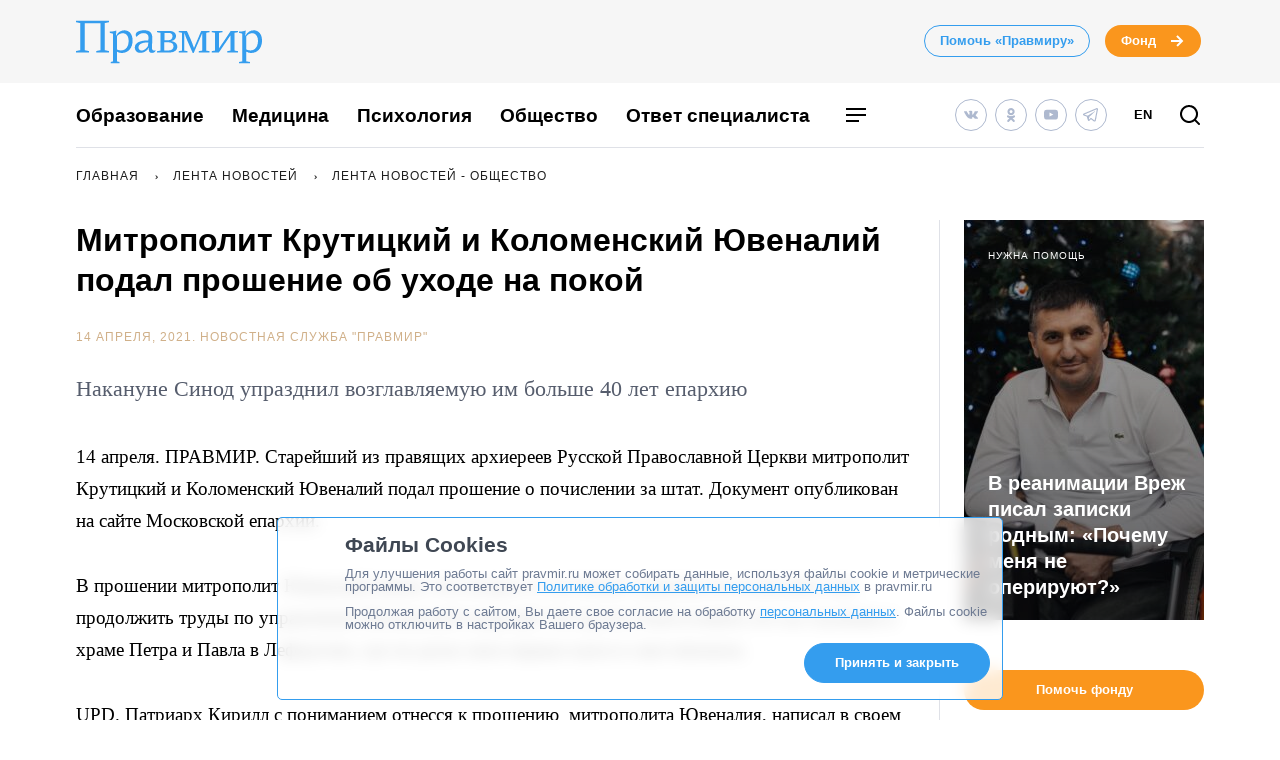

--- FILE ---
content_type: text/html; charset=UTF-8
request_url: https://www.pravmir.ru/mitropolit-kruticzkij-i-kolomenskij-yuvenalij-podal-proshenie-ob-uhode-na-pokoj/
body_size: 30289
content:
<!DOCTYPE html>
<html lang="ru-RU" id="hh-html-tag">
<head prefix="og: //ogp.me/ns#">

<meta charset="UTF-8">

<meta http-equiv="X-UA-Compatible" content="IE=edge">
<meta name="viewport" content="width=device-width, initial-scale=1.0, maximum-scale=1.0, user-scalable=no">



<link rel="alternate" type="application/rss+xml" title="Правмир. RSS-лента" href="https://www.pravmir.ru/feed/">
<link rel='preconnect' href='https://cdn.jsdelivr.net'>

<link rel="apple-touch-icon" sizes="180x180" href="/apple-touch-icon.png">
<link rel="icon" type="image/png" sizes="32x32" href="/favicon-32x32.png">
<link rel="icon" type="image/png" sizes="16x16" href="/favicon-16x16.png">
<link rel="manifest" href="/site.webmanifest">
<link rel="mask-icon" href="/safari-pinned-tab.svg" color="#349dee">
<meta name="msapplication-TileColor" content="#ffffff">
<meta name="theme-color" content="#ffffff">


<!--WP_head begin-->

<!-- Rollbar.com code is not loaded on this page -->
<meta name='robots' content='max-image-preview:large' />

	<!-- This site is optimized with the Yoast SEO Premium plugin v15.5 - https://yoast.com/wordpress/plugins/seo/ -->
	<title>Митрополит Крутицкий и Коломенский Ювеналий подал прошение об уходе на покой | Правмир</title>
	<meta name="description" content="Накануне Синод упразднил возглавляемую им больше 40 лет епархию" />
	<meta name="robots" content="index, follow, max-snippet:-1, max-image-preview:large, max-video-preview:-1" />
	<link rel="canonical" href="https://www.pravmir.ru/mitropolit-kruticzkij-i-kolomenskij-yuvenalij-podal-proshenie-ob-uhode-na-pokoj/" />
	<meta name="twitter:label1" content="Написано автором">
	<meta name="twitter:data1" content="Новостная служба "Правмир"">
	<meta name="twitter:label2" content="Примерное время для чтения">
	<meta name="twitter:data2" content="0 минут">
	<script type="application/ld+json" class="yoast-schema-graph">{"@context":"https://schema.org","@graph":[{"@type":"Organization","@id":"https://www.pravmir.ru/#organization","name":"\u041f\u0440\u0430\u0432\u043c\u0438\u0440","url":"https://www.pravmir.ru/","sameAs":["https://www.facebook.com/pravmir/","https://www.instagram.com/pravmir/","https://www.youtube.com/user/pravmir","https://ru.wikipedia.org/wiki/\u041f\u0440\u0430\u0432\u043e\u0441\u043b\u0430\u0432\u0438\u0435_\u0438_\u043c\u0438\u0440","https://twitter.com/pravmir"],"logo":{"@type":"ImageObject","@id":"https://www.pravmir.ru/#logo","inLanguage":"ru-RU","url":"https://www.pravmir.ru/wp-content/uploads/2021/05/android-chrome-512x512-1.png","width":512,"height":512,"caption":"\u041f\u0440\u0430\u0432\u043c\u0438\u0440"},"image":{"@id":"https://www.pravmir.ru/#logo"}},{"@type":"WebSite","@id":"https://www.pravmir.ru/#website","url":"https://www.pravmir.ru/","name":"\u041f\u0440\u0430\u0432\u043c\u0438\u0440","description":"","publisher":{"@id":"https://www.pravmir.ru/#organization"},"potentialAction":[{"@type":"SearchAction","target":"https://www.pravmir.ru/?s={search_term_string}","query-input":"required name=search_term_string"}],"inLanguage":"ru-RU"},{"@type":"ImageObject","@id":"https://www.pravmir.ru/mitropolit-kruticzkij-i-kolomenskij-yuvenalij-podal-proshenie-ob-uhode-na-pokoj/#primaryimage","inLanguage":"ru-RU","url":"https://www.pravmir.ru/wp-content/uploads/pravmir-static-files/news-social-thumbs/55/5377-thumb_solid_text.png?v=1618407962","height":755,"width":395},{"@type":"WebPage","@id":"https://www.pravmir.ru/mitropolit-kruticzkij-i-kolomenskij-yuvenalij-podal-proshenie-ob-uhode-na-pokoj/#webpage","url":"https://www.pravmir.ru/mitropolit-kruticzkij-i-kolomenskij-yuvenalij-podal-proshenie-ob-uhode-na-pokoj/","name":"\u041c\u0438\u0442\u0440\u043e\u043f\u043e\u043b\u0438\u0442 \u041a\u0440\u0443\u0442\u0438\u0446\u043a\u0438\u0439 \u0438 \u041a\u043e\u043b\u043e\u043c\u0435\u043d\u0441\u043a\u0438\u0439 \u042e\u0432\u0435\u043d\u0430\u043b\u0438\u0439 \u043f\u043e\u0434\u0430\u043b \u043f\u0440\u043e\u0448\u0435\u043d\u0438\u0435 \u043e\u0431 \u0443\u0445\u043e\u0434\u0435 \u043d\u0430 \u043f\u043e\u043a\u043e\u0439 | \u041f\u0440\u0430\u0432\u043c\u0438\u0440","isPartOf":{"@id":"https://www.pravmir.ru/#website"},"primaryImageOfPage":{"@id":"https://www.pravmir.ru/mitropolit-kruticzkij-i-kolomenskij-yuvenalij-podal-proshenie-ob-uhode-na-pokoj/#primaryimage"},"datePublished":"2021-04-14T13:47:19+00:00","dateModified":"2021-04-14T14:43:12+00:00","description":"\u041d\u0430\u043a\u0430\u043d\u0443\u043d\u0435 \u0421\u0438\u043d\u043e\u0434 \u0443\u043f\u0440\u0430\u0437\u0434\u043d\u0438\u043b \u0432\u043e\u0437\u0433\u043b\u0430\u0432\u043b\u044f\u0435\u043c\u0443\u044e \u0438\u043c \u0431\u043e\u043b\u044c\u0448\u0435 40 \u043b\u0435\u0442 \u0435\u043f\u0430\u0440\u0445\u0438\u044e","inLanguage":"ru-RU","potentialAction":[{"@type":"ReadAction","target":["https://www.pravmir.ru/mitropolit-kruticzkij-i-kolomenskij-yuvenalij-podal-proshenie-ob-uhode-na-pokoj/"]}]},{"@type":["Article","NewsArticle"],"@id":"https://www.pravmir.ru/mitropolit-kruticzkij-i-kolomenskij-yuvenalij-podal-proshenie-ob-uhode-na-pokoj/#article","isPartOf":{"@id":"https://www.pravmir.ru/mitropolit-kruticzkij-i-kolomenskij-yuvenalij-podal-proshenie-ob-uhode-na-pokoj/#webpage"},"author":{"@id":"https://www.pravmir.ru/#/schema/person/e61c57ef1382e167f87c145f13112595"},"headline":"\u041c\u0438\u0442\u0440\u043e\u043f\u043e\u043b\u0438\u0442 \u041a\u0440\u0443\u0442\u0438\u0446\u043a\u0438\u0439 \u0438 \u041a\u043e\u043b\u043e\u043c\u0435\u043d\u0441\u043a\u0438\u0439 \u042e\u0432\u0435\u043d\u0430\u043b\u0438\u0439 \u043f\u043e\u0434\u0430\u043b \u043f\u0440\u043e\u0448\u0435\u043d\u0438\u0435 \u043e\u0431 \u0443\u0445\u043e\u0434\u0435 \u043d\u0430 \u043f\u043e\u043a\u043e\u0439","datePublished":"2021-04-14T13:47:19+00:00","dateModified":"2021-04-14T14:43:12+00:00","mainEntityOfPage":{"@id":"https://www.pravmir.ru/mitropolit-kruticzkij-i-kolomenskij-yuvenalij-podal-proshenie-ob-uhode-na-pokoj/#webpage"},"publisher":{"@id":"https://www.pravmir.ru/#organization"},"image":{"@id":"https://www.pravmir.ru/mitropolit-kruticzkij-i-kolomenskij-yuvenalij-podal-proshenie-ob-uhode-na-pokoj/#primaryimage"},"keywords":"\u041c\u0438\u0442\u0440\u043e\u043f\u043e\u043b\u0438\u0442 \u041a\u0440\u0443\u0442\u0438\u0446\u043a\u0438\u0439 \u0438 \u041a\u043e\u043b\u043e\u043c\u0435\u043d\u0441\u043a\u0438\u0439 \u042e\u0432\u0435\u043d\u0430\u043b\u0438\u0439,\u041c\u0438\u0442\u0440\u043e\u043f\u043e\u043b\u0438\u0442 \u042e\u0432\u0435\u043d\u0430\u043b\u0438\u0439","articleSection":"\u041b\u0435\u043d\u0442\u0430 \u043d\u043e\u0432\u043e\u0441\u0442\u0435\u0439,\u041b\u0435\u043d\u0442\u0430 \u043d\u043e\u0432\u043e\u0441\u0442\u0435\u0439 - \u041e\u0431\u0449\u0435\u0441\u0442\u0432\u043e,\u041d\u043e\u0432\u043e\u0441\u0442\u0438","inLanguage":"ru-RU"},{"@type":"Person","@id":"https://www.pravmir.ru/#/schema/person/e61c57ef1382e167f87c145f13112595","name":"\u041d\u043e\u0432\u043e\u0441\u0442\u043d\u0430\u044f \u0441\u043b\u0443\u0436\u0431\u0430 \"\u041f\u0440\u0430\u0432\u043c\u0438\u0440\"","description":"\u041d\u043e\u0432\u043e\u0441\u0442\u043d\u0430\u044f \u0441\u043b\u0443\u0436\u0431\u0430 \u043f\u043e\u0440\u0442\u0430\u043b\u0430 \"\u041f\u0440\u0430\u0432\u043c\u0438\u0440\"","sameAs":["https://www.pravmir.ru"]},{"@type":"BreadcrumbList","itemListElement":[{"@type":"ListItem","position":1,"item":{"@id":"https://www.pravmir.ru","name":"\u041f\u0440\u0430\u0432\u043c\u0438\u0440","@type":"WebPage","url":"https://www.pravmir.ru"}},{"@type":"ListItem","position":2,"item":{"@id":"https://www.pravmir.ru/category/lenta-novostey/","name":"\u041b\u0435\u043d\u0442\u0430 \u043d\u043e\u0432\u043e\u0441\u0442\u0435\u0439","@type":"WebPage","url":"https://www.pravmir.ru/category/lenta-novostey/"}},{"@type":"ListItem","position":3,"item":{"@id":"https://www.pravmir.ru/category/lenta-novostey/lenta-novostey-obshhestvo/","name":"\u041b\u0435\u043d\u0442\u0430 \u043d\u043e\u0432\u043e\u0441\u0442\u0435\u0439 - \u041e\u0431\u0449\u0435\u0441\u0442\u0432\u043e","@type":"WebPage","url":"https://www.pravmir.ru/category/lenta-novostey/lenta-novostey-obshhestvo/"}}],"@id":"https://www.pravmir.ru/mitropolit-kruticzkij-i-kolomenskij-yuvenalij-podal-proshenie-ob-uhode-na-pokoj/#breadcrumb"}]}</script>
	<!-- / Yoast SEO Premium plugin. -->


<link rel='dns-prefetch' href='//www.pravmir.ru' />

        
				<!-- Common OpenGraph tags -->
                <meta property="og:site_name" content="Правмир" />
				<meta property="og:title" content="Митрополит Крутицкий и Коломенский Ювеналий подал прошение об уходе на покой">
				<meta property="og:description" content="Накануне Синод упразднил возглавляемую им больше 40 лет епархию">
				<meta property="og:type" content="article">
				<meta property="og:image" content="https://www.pravmir.ru/wp-content/uploads/pravmir-static-files/news-social-thumbs/55/5377-thumb_solid_text.png?v=1618407962">
				<meta property="og:url" content="https://www.pravmir.ru/mitropolit-kruticzkij-i-kolomenskij-yuvenalij-podal-proshenie-ob-uhode-na-pokoj/">
				<!-- // Common OpenGraph tags -->

				<!-- Twitter OpenGraph tags -->
				<meta name="twitter:card" content="summary_large_image"/>
				<meta name="twitter:site" content="@Pravmir" />
				<meta name="twitter:description" content="Накануне Синод упразднил возглавляемую им больше 40 лет епархию"/>
				<meta name="twitter:title" content="Митрополит Крутицкий и Коломенский Ювеналий подал прошение об уходе на покой"/>
				<meta name="twitter:image" content="https://www.pravmir.ru/wp-content/uploads/pravmir-static-files/news-social-thumbs/55/5377-thumb_solid_text.png?v=1618407962"/>
				<!-- // Twitter OpenGraph tags -->

				
        <script type="text/javascript">

        (function (){
            function is_ios_14() {
                var user_agent = navigator.userAgent;
                console.log(user_agent);

                if (! ( /(iPhone|iPod|iPad)/i.test(user_agent) )) {
                    return false;
                }

                return user_agent.indexOf('14') !== -1;
            }

            function fix_ios_14() {
                var htmlElement = document.getElementsByTagName('html')[0];
                htmlElement.removeAttribute('lang');
            }

        })();

        </script>

        			<link rel="shortcut icon" type="image/x-icon" href="https://www.pravmir.ru/wp-content/themes/pravmir-v4/assets/ico/favicon.ico?ver=1712748473"/>
		<link rel='stylesheet' id='wp-block-library-css'  href='https://www.pravmir.ru/wp-includes/css/dist/block-library/style.min.css?ver=5.9' type='text/css' media='all' />
<style id='global-styles-inline-css' type='text/css'>
body{--wp--preset--color--black: #000000;--wp--preset--color--cyan-bluish-gray: #abb8c3;--wp--preset--color--white: #ffffff;--wp--preset--color--pale-pink: #f78da7;--wp--preset--color--vivid-red: #cf2e2e;--wp--preset--color--luminous-vivid-orange: #ff6900;--wp--preset--color--luminous-vivid-amber: #fcb900;--wp--preset--color--light-green-cyan: #7bdcb5;--wp--preset--color--vivid-green-cyan: #00d084;--wp--preset--color--pale-cyan-blue: #8ed1fc;--wp--preset--color--vivid-cyan-blue: #0693e3;--wp--preset--color--vivid-purple: #9b51e0;--wp--preset--gradient--vivid-cyan-blue-to-vivid-purple: linear-gradient(135deg,rgba(6,147,227,1) 0%,rgb(155,81,224) 100%);--wp--preset--gradient--light-green-cyan-to-vivid-green-cyan: linear-gradient(135deg,rgb(122,220,180) 0%,rgb(0,208,130) 100%);--wp--preset--gradient--luminous-vivid-amber-to-luminous-vivid-orange: linear-gradient(135deg,rgba(252,185,0,1) 0%,rgba(255,105,0,1) 100%);--wp--preset--gradient--luminous-vivid-orange-to-vivid-red: linear-gradient(135deg,rgba(255,105,0,1) 0%,rgb(207,46,46) 100%);--wp--preset--gradient--very-light-gray-to-cyan-bluish-gray: linear-gradient(135deg,rgb(238,238,238) 0%,rgb(169,184,195) 100%);--wp--preset--gradient--cool-to-warm-spectrum: linear-gradient(135deg,rgb(74,234,220) 0%,rgb(151,120,209) 20%,rgb(207,42,186) 40%,rgb(238,44,130) 60%,rgb(251,105,98) 80%,rgb(254,248,76) 100%);--wp--preset--gradient--blush-light-purple: linear-gradient(135deg,rgb(255,206,236) 0%,rgb(152,150,240) 100%);--wp--preset--gradient--blush-bordeaux: linear-gradient(135deg,rgb(254,205,165) 0%,rgb(254,45,45) 50%,rgb(107,0,62) 100%);--wp--preset--gradient--luminous-dusk: linear-gradient(135deg,rgb(255,203,112) 0%,rgb(199,81,192) 50%,rgb(65,88,208) 100%);--wp--preset--gradient--pale-ocean: linear-gradient(135deg,rgb(255,245,203) 0%,rgb(182,227,212) 50%,rgb(51,167,181) 100%);--wp--preset--gradient--electric-grass: linear-gradient(135deg,rgb(202,248,128) 0%,rgb(113,206,126) 100%);--wp--preset--gradient--midnight: linear-gradient(135deg,rgb(2,3,129) 0%,rgb(40,116,252) 100%);--wp--preset--duotone--dark-grayscale: url('#wp-duotone-dark-grayscale');--wp--preset--duotone--grayscale: url('#wp-duotone-grayscale');--wp--preset--duotone--purple-yellow: url('#wp-duotone-purple-yellow');--wp--preset--duotone--blue-red: url('#wp-duotone-blue-red');--wp--preset--duotone--midnight: url('#wp-duotone-midnight');--wp--preset--duotone--magenta-yellow: url('#wp-duotone-magenta-yellow');--wp--preset--duotone--purple-green: url('#wp-duotone-purple-green');--wp--preset--duotone--blue-orange: url('#wp-duotone-blue-orange');--wp--preset--font-size--small: 13px;--wp--preset--font-size--medium: 20px;--wp--preset--font-size--large: 36px;--wp--preset--font-size--x-large: 42px;}.has-black-color{color: var(--wp--preset--color--black) !important;}.has-cyan-bluish-gray-color{color: var(--wp--preset--color--cyan-bluish-gray) !important;}.has-white-color{color: var(--wp--preset--color--white) !important;}.has-pale-pink-color{color: var(--wp--preset--color--pale-pink) !important;}.has-vivid-red-color{color: var(--wp--preset--color--vivid-red) !important;}.has-luminous-vivid-orange-color{color: var(--wp--preset--color--luminous-vivid-orange) !important;}.has-luminous-vivid-amber-color{color: var(--wp--preset--color--luminous-vivid-amber) !important;}.has-light-green-cyan-color{color: var(--wp--preset--color--light-green-cyan) !important;}.has-vivid-green-cyan-color{color: var(--wp--preset--color--vivid-green-cyan) !important;}.has-pale-cyan-blue-color{color: var(--wp--preset--color--pale-cyan-blue) !important;}.has-vivid-cyan-blue-color{color: var(--wp--preset--color--vivid-cyan-blue) !important;}.has-vivid-purple-color{color: var(--wp--preset--color--vivid-purple) !important;}.has-black-background-color{background-color: var(--wp--preset--color--black) !important;}.has-cyan-bluish-gray-background-color{background-color: var(--wp--preset--color--cyan-bluish-gray) !important;}.has-white-background-color{background-color: var(--wp--preset--color--white) !important;}.has-pale-pink-background-color{background-color: var(--wp--preset--color--pale-pink) !important;}.has-vivid-red-background-color{background-color: var(--wp--preset--color--vivid-red) !important;}.has-luminous-vivid-orange-background-color{background-color: var(--wp--preset--color--luminous-vivid-orange) !important;}.has-luminous-vivid-amber-background-color{background-color: var(--wp--preset--color--luminous-vivid-amber) !important;}.has-light-green-cyan-background-color{background-color: var(--wp--preset--color--light-green-cyan) !important;}.has-vivid-green-cyan-background-color{background-color: var(--wp--preset--color--vivid-green-cyan) !important;}.has-pale-cyan-blue-background-color{background-color: var(--wp--preset--color--pale-cyan-blue) !important;}.has-vivid-cyan-blue-background-color{background-color: var(--wp--preset--color--vivid-cyan-blue) !important;}.has-vivid-purple-background-color{background-color: var(--wp--preset--color--vivid-purple) !important;}.has-black-border-color{border-color: var(--wp--preset--color--black) !important;}.has-cyan-bluish-gray-border-color{border-color: var(--wp--preset--color--cyan-bluish-gray) !important;}.has-white-border-color{border-color: var(--wp--preset--color--white) !important;}.has-pale-pink-border-color{border-color: var(--wp--preset--color--pale-pink) !important;}.has-vivid-red-border-color{border-color: var(--wp--preset--color--vivid-red) !important;}.has-luminous-vivid-orange-border-color{border-color: var(--wp--preset--color--luminous-vivid-orange) !important;}.has-luminous-vivid-amber-border-color{border-color: var(--wp--preset--color--luminous-vivid-amber) !important;}.has-light-green-cyan-border-color{border-color: var(--wp--preset--color--light-green-cyan) !important;}.has-vivid-green-cyan-border-color{border-color: var(--wp--preset--color--vivid-green-cyan) !important;}.has-pale-cyan-blue-border-color{border-color: var(--wp--preset--color--pale-cyan-blue) !important;}.has-vivid-cyan-blue-border-color{border-color: var(--wp--preset--color--vivid-cyan-blue) !important;}.has-vivid-purple-border-color{border-color: var(--wp--preset--color--vivid-purple) !important;}.has-vivid-cyan-blue-to-vivid-purple-gradient-background{background: var(--wp--preset--gradient--vivid-cyan-blue-to-vivid-purple) !important;}.has-light-green-cyan-to-vivid-green-cyan-gradient-background{background: var(--wp--preset--gradient--light-green-cyan-to-vivid-green-cyan) !important;}.has-luminous-vivid-amber-to-luminous-vivid-orange-gradient-background{background: var(--wp--preset--gradient--luminous-vivid-amber-to-luminous-vivid-orange) !important;}.has-luminous-vivid-orange-to-vivid-red-gradient-background{background: var(--wp--preset--gradient--luminous-vivid-orange-to-vivid-red) !important;}.has-very-light-gray-to-cyan-bluish-gray-gradient-background{background: var(--wp--preset--gradient--very-light-gray-to-cyan-bluish-gray) !important;}.has-cool-to-warm-spectrum-gradient-background{background: var(--wp--preset--gradient--cool-to-warm-spectrum) !important;}.has-blush-light-purple-gradient-background{background: var(--wp--preset--gradient--blush-light-purple) !important;}.has-blush-bordeaux-gradient-background{background: var(--wp--preset--gradient--blush-bordeaux) !important;}.has-luminous-dusk-gradient-background{background: var(--wp--preset--gradient--luminous-dusk) !important;}.has-pale-ocean-gradient-background{background: var(--wp--preset--gradient--pale-ocean) !important;}.has-electric-grass-gradient-background{background: var(--wp--preset--gradient--electric-grass) !important;}.has-midnight-gradient-background{background: var(--wp--preset--gradient--midnight) !important;}.has-small-font-size{font-size: var(--wp--preset--font-size--small) !important;}.has-medium-font-size{font-size: var(--wp--preset--font-size--medium) !important;}.has-large-font-size{font-size: var(--wp--preset--font-size--large) !important;}.has-x-large-font-size{font-size: var(--wp--preset--font-size--x-large) !important;}
</style>
<link rel='stylesheet' id='toc-screen-css'  href='https://www.pravmir.ru/wp-content/plugins/table-of-contents-plus/screen.min.css?ver=2309' type='text/css' media='all' />
<style id='toc-screen-inline-css' type='text/css'>
div#toc_container ul li {font-size: 100%;}
</style>
<link rel='stylesheet' id='hh_critical_css-css'  href='https://www.pravmir.ru/wp-content/themes/pravmir-v4/assets/build/critical.css?ver=1712748473' type='text/css' media='all' />
<link rel='stylesheet' id='hh_base_compiled_css-css'  href='https://www.pravmir.ru/wp-content/themes/pravmir-v4/assets/build/base.css?ver=1764080333' type='text/css' media='all' />
<link rel='stylesheet' id='hh_legacy_css-css'  href='https://www.pravmir.ru/wp-content/themes/pravmir-v4/assets/build/legacy.css?ver=1758174031' type='text/css' media='all' />
<script type='text/javascript' src='https://www.pravmir.ru/wp-includes/js/jquery/jquery.min.js?ver=3.6.0' id='jquery-core-js'></script>
<script type='text/javascript' src='https://www.pravmir.ru/wp-includes/js/jquery/jquery-migrate.min.js?ver=3.3.2' id='jquery-migrate-js'></script>
<script type='text/javascript' src='https://www.pravmir.ru/wp-content/themes/pravmir-v4/assets/build/social-likes/social-likes.js?ver=1712748473' id='hh_social-likes_js-js'></script>
<script type='text/javascript' src='https://www.pravmir.ru/wp-content/themes/pravmir-v4/assets/build/gulp-scripts.js?ver=1712748473' id='hh_gulp_scripts_js-js'></script>
<link rel="https://api.w.org/" href="https://www.pravmir.ru/wp-json/" /><link rel="alternate" type="application/json" href="https://www.pravmir.ru/wp-json/wp/v2/posts/555377" /><link rel="EditURI" type="application/rsd+xml" title="RSD" href="https://www.pravmir.ru/xmlrpc.php?rsd" />
<link rel="wlwmanifest" type="application/wlwmanifest+xml" href="https://www.pravmir.ru/wp-includes/wlwmanifest.xml" /> 
<link rel="alternate" type="application/json+oembed" href="https://www.pravmir.ru/wp-json/oembed/1.0/embed?url=https%3A%2F%2Fwww.pravmir.ru%2Fmitropolit-kruticzkij-i-kolomenskij-yuvenalij-podal-proshenie-ob-uhode-na-pokoj%2F" />
<link rel="alternate" type="text/xml+oembed" href="https://www.pravmir.ru/wp-json/oembed/1.0/embed?url=https%3A%2F%2Fwww.pravmir.ru%2Fmitropolit-kruticzkij-i-kolomenskij-yuvenalij-podal-proshenie-ob-uhode-na-pokoj%2F&#038;format=xml" />
<!-- Stream WordPress user activity plugin v3.10.0 -->
            <script src="https://widget.cloudpayments.ru/bundles/cloudpayments"></script>

            <script type="text/javascript">
                var hh_cloudpayments_merchant_id = "pk_85790ca31fe0b57c0728e7260893c";
            </script>
            <style type="text/css">
        .grecaptcha-badge {
            visibility: hidden;
        }
    </style>
    
<!--WP_head end-->

</head>
<body class="post-template-default single single-post postid-555377 single-format-standard body hh-category-12804 hh-category-12806 hh-category-1" id="hh-body-tag">
<div style="display: none">
    <svg xmlns="http://www.w3.org/2000/svg" xmlns:xlink="http://www.w3.org/1999/xlink" width="0" height="0" style="position:absolute">
	
		<symbol id="hh-svg-arrow" viewBox="0 0 16 16">
			<path fill-rule="evenodd" clip-rule="evenodd" d="M10.586 7L7.293 3.707l1.414-1.414 5 5 .707.707-.707.707-5 5-1.414-1.414L10.586 9H2V7h8.586z"></path>
		</symbol>
	
		<symbol id="hh-svg-logo-3" viewBox="0 0 516.8 118.2">
			<path d="M0 0h91.8v4.2L80 6.5v75.4l11.8 2.3v4.1H56.2v-4.1L68 81.9V7H24v74.9l11.8 2.3v4.1H0v-4.1l11.8-2.3V6.5L0 4.2V0zM157.3 54.8c0 20.4-11.6 34.9-30.7 34.9-4.2 0-8.4-1.3-12.8-3.8v27l7 1.6v3.7H96.6v-3.7l6.1-1.6V36l-9.1-2.4V30c.6 0 1.4.1 2.8.1 4.9 0 10.3-.8 15.8-2.9L110.8 42l.4.1c5.5-10.7 13.7-15.5 23.4-15.5 13.6 0 22.7 11.3 22.7 28.2zm-11 1.6c0-12.8-5.9-21.6-16.1-21.6-5.2 0-11.4 1.9-16.4 8.5v36.6c4.6 1.9 7.9 2.6 11.6 2.6 13.9.1 20.9-12.5 20.9-26.1zM211.2 89.4c-6.1 0-8.8-3.1-8.8-8.8 0-1.2 0-3.4.5-6.5-4 7.3-12 15.2-24.4 15.2-8.5 0-15.1-5.6-15.1-15.1 0-11.6 11.9-19.6 37.6-19.6.1-3.2.2-5.4.2-10.1 0-7-6.2-10.1-13.8-10.1-9.2 0-14.8 5.4-18.7 10.3-2-1.2-2.8-3.6-2.8-6.1 0-7.8 10.8-12.1 24.1-12.1 16.3 0 22.1 8.2 22.1 22 0 5.9-1 21.2-1 26.9 0 5 2.3 7.6 5.8 7.6 1.3 0 3.8-.5 4.8-1.3-1.1 4.1-5 7.7-10.5 7.7zm-11.2-19l.8-10.3c-21.8.2-27.2 7.6-27.2 14 0 5 3.2 8.8 9 8.8 5.1 0 11.7-4.1 17.4-12.5zM234.6 33.5l-9.4-1.6v-3.7h32.5c11.8 0 20.2 4.7 20.2 15 0 6.7-4.7 11.6-13.4 13.3 9.4 1.4 16.9 6.8 16.9 15.6 0 11-9.7 16.1-22.4 16.1h-33.7v-3.6l9.4-1.6V33.5zm21.7 20.7c7 0 11.9-3.7 11.9-10.9 0-7.6-5.3-9.5-11.9-9.5h-10.7v20.4h10.7zm-10.7 28.4h11.6c8 0 13.7-3.7 13.7-11.6 0-7.3-5.3-11-13-11h-12.4v22.6zM308.1 28.2c8 17.2 14.5 32.3 19.7 47.6L348 28.2h23v3.7l-9.4 1.6V83l9.4 1.6v3.6h-29.8v-3.6l9.4-1.6V60.8c0-8.8.1-17.2.5-25.9h-.5L326.9 90h-2.4L310 57c-3.1-7.2-5.6-14.6-8.8-22.1h-.5V83l9.4 1.6v3.6h-24.7v-3.6l9.4-1.6V33.5l-9.4-1.6v-3.7h22.7zM450 31.9l-9.5 1.6v49.4l9.5 1.7v3.6h-29.9v-3.6l9.5-1.7V40.1L397 88.2h-19.9v-3.6l9.4-1.7V33.5l-9.4-1.6v-3.7h29.8v3.7l-9.4 1.6v43.1l32.6-48.4H450v3.7zM516.8 54.8c0 20.4-11.6 34.9-30.7 34.9-4.2 0-8.4-1.3-12.8-3.8v27l10 1.6v3.7H453v-3.7l9.1-1.6V36l-9.1-2.4V30c.6 0 1.4.1 2.8.1 4.9 0 10.3-.8 15.8-2.9L470.2 42l.4.1c5.5-10.7 13.7-15.5 23.4-15.5 13.6 0 22.8 11.3 22.8 28.2zm-11.1 1.6c0-12.8-5.9-21.6-16.1-21.6-5.2 0-11.4 1.9-16.4 8.5v36.6c4.6 1.9 7.9 2.6 11.6 2.6 14 .1 20.9-12.5 20.9-26.1z"></path>
		</symbol>
	
		<symbol id="hh-svg-menu" viewBox="0 0 24 24">
			<path fill-rule="evenodd" clip-rule="evenodd" d="M22 7H2V5h20v2zm0 6H2v-2h20v2zM2 19h13v-2H2v2z"></path>
		</symbol>
	
		<symbol id="hh-svg-search" viewBox="0 0 24 24">
			<path fill-rule="evenodd" clip-rule="evenodd" d="M4 11a7 7 0 1 1 14 0 7 7 0 0 1-14 0zm7-9a9 9 0 1 0 5.618 16.032l3.675 3.675a1 1 0 0 0 1.414-1.414l-3.675-3.675A9 9 0 0 0 11 2z"></path>
		</symbol>
	
</svg>
</div>

    <!-- Yandex.Metrika counter -->
    <script type="text/javascript" >
        (function(m,e,t,r,i,k,a){m[i]=m[i]||function(){(m[i].a=m[i].a||[]).push(arguments)};
            m[i].l=1*new Date();
            for (var j = 0; j < document.scripts.length; j++) {if (document.scripts[j].src === r) { return; }}
            k=e.createElement(t),a=e.getElementsByTagName(t)[0],k.async=1,k.src=r,a.parentNode.insertBefore(k,a)})
            (window, document, "script", "https://mc.yandex.ru/metrika/tag.js", "ym");

        ym(7453201, "init", {
            clickmap:true,
            trackLinks:true,
            accurateTrackBounce:true,
            webvisor:false
        });
    </script>
    <noscript><div><img src="https://mc.yandex.ru/watch/7453201" style="position:absolute; left:-9999px;" alt="" /></div></noscript>
    <!-- /Yandex.Metrika counter -->

    
<header class="hh-header-wrapper hh-header-wrapper--style_bordered">

    <div class="hh-header-wrapper__head-section">

        <div class="hh-header-top hh-container">

            <div class="hh-header-top__logo hh-pravmir-logo">
                <a class="hh-pravmir-logo__link" href="https://www.pravmir.ru">
                    <svg class="hh-pravmir-logo__icon inline-svg-icon">
                        <use xlink:href="#hh-svg-logo-3"></use>
                    </svg>
                </a>
            </div>

            <div class="hh-header-top__buttons">
                <div class="hh-header-buttons">
                    <a href="https://www.pravmir.ru/donate/"
                       class="hh-button
                              hh-button--medium
                              hh-button_blue-light
                              hh-header-buttons__pravmir-donation
                       ">Помочь «Правмиру»</a>

                    <a href="https://fondpravmir.ru/vse-sboryi-sredstv/?utm_source=www.pravmir.ru&utm_medium=site-widget&utm_campaign=fond-mainpage-static-link--header"
                       target="_blank" rel="noopener nofollow"
                       class="hh-button
                              hh-button--medium
                              hh-button--orange
                              hh-button--arrow">
                        Фонд

                        <svg class="hh-svg-arrow">
                            <use xlink:href="#hh-svg-arrow"></use>
                        </svg>

                        <svg class="hh-svg-arrow-long">
                            <use xlink:href="#hh-svg-arrow-long"></use>
                        </svg>

                    </a>
                </div>
            </div>

            <div class="hh-header-mobile">
                <div class="hh-header-mobile__buttons">

                    <div class="hh-header-mobile__search">

                        <a class="hh-icon-search js-overlay__link"
                           data-target="hh-search-overlay"
                           title="Поиск"
                           href="javascript:void(0)">
                            <svg class="hh-svg-search">
                                <use xlink:href="#hh-svg-search"></use>
                            </svg>
                        </a>
                    </div>

                    <div class="hh-header-mobile__menu-toggler">

                        <a class="hh-main-mobile-menu__button js-main-mobile-menu__button">
                            <svg class="hh-svg-menu">
                                <use xlink:href="#hh-svg-menu"></use>
                            </svg>
                            <svg class="hh-svg-close">
                                <use xlink:href="#hh-svg-close"></use>
                            </svg>
                        </a>
                    </div>

                </div>
            </div>

        </div><!-- // .hh-header-top -->

    </div><!-- // .hh-header__head-section -->


    <div class="hh-header-wrapper__lower-section">

        <div class="hh-header-bottom">

            <div class="hh-header-bottom__menu">

                
<nav>

    <ul class="hh-main-menu">

        <li class="hh-main-menu__item  hh-main-menu__item--481"><a href="https://www.pravmir.ru/category/obrazovanie/" class="hh-main-menu__link">Образование</a></li>
<li class="hh-main-menu__item  hh-main-menu__item--413"><a href="https://www.pravmir.ru/category/zdorove/medicina/" class="hh-main-menu__link">Медицина</a></li>
<li class="hh-main-menu__item  hh-main-menu__item--165"><a href="https://www.pravmir.ru/category/chelovek/psixologiya/" class="hh-main-menu__link">Психология</a></li>
<li class="hh-main-menu__item  hh-main-menu__item--parent  hh-main-menu__item--parent--active  hh-main-menu__item--5"><a href="https://www.pravmir.ru/category/obshhestvo/" class="hh-main-menu__link">Общество</a>
	<ul class="hh-main-menu__sub-menu hh-main-menu__sub-menu--1">
    <li class="hh-main-menu__sub-menu__item hh-main-menu__sub-menu--1__item  hh-main-menu__item--4"><a href="https://www.pravmir.ru/category/chelovek/" class="hh-main-menu__sub-menu__link  hh-main-menu__sub-menu--1__link">Человек</a></li>
    <li class="hh-main-menu__sub-menu__item hh-main-menu__sub-menu--1__item  hh-main-menu__item--13628"><a href="https://www.pravmir.ru/category/bezopasnost/" class="hh-main-menu__sub-menu__link  hh-main-menu__sub-menu--1__link">Безопасность</a></li>
    <li class="hh-main-menu__sub-menu__item hh-main-menu__sub-menu--1__item  hh-main-menu__item--13630"><a href="https://www.pravmir.ru/category/blagotvoritelnost/" class="hh-main-menu__sub-menu__link  hh-main-menu__sub-menu--1__link">Благотворительность</a></li>
    <li class="hh-main-menu__sub-menu__item hh-main-menu__sub-menu--1__item  hh-main-menu__item--14513"><a href="https://www.pravmir.ru/category/zakonodatelstvo/" class="hh-main-menu__sub-menu__link  hh-main-menu__sub-menu--1__link">Законодательство</a></li>
    <li class="hh-main-menu__sub-menu__item hh-main-menu__sub-menu--1__item  hh-main-menu__item--7043"><a href="https://www.pravmir.ru/category/obshhestvo/viktoriny/" class="hh-main-menu__sub-menu__link  hh-main-menu__sub-menu--1__link">Викторины</a></li>
    <li class="hh-main-menu__sub-menu__item hh-main-menu__sub-menu--1__item  hh-main-menu__item--25"><a href="https://www.pravmir.ru/category/obshhestvo/miloserdie/" class="hh-main-menu__sub-menu__link  hh-main-menu__sub-menu--1__link">Милосердие</a></li>
    <li class="hh-main-menu__sub-menu__item hh-main-menu__sub-menu--1__item  hh-main-menu__item--686"><a href="https://www.pravmir.ru/category/obshhestvo/patriotizm-obshhestvo/" class="hh-main-menu__sub-menu__link  hh-main-menu__sub-menu--1__link">Патриотизм</a></li>
    <li class="hh-main-menu__sub-menu__item hh-main-menu__sub-menu--1__item  hh-main-menu__item--3132"><a href="https://www.pravmir.ru/category/obshhestvo/politika-obshhestvo/" class="hh-main-menu__sub-menu__link  hh-main-menu__sub-menu--1__link">Политика</a></li>
    <li class="hh-main-menu__sub-menu__item hh-main-menu__sub-menu--1__item  hh-main-menu__item--85"><a href="https://www.pravmir.ru/category/obshhestvo/rabota/" class="hh-main-menu__sub-menu__link  hh-main-menu__sub-menu--1__link">Работа</a></li>
    <li class="hh-main-menu__sub-menu__item hh-main-menu__sub-menu--1__item  hh-main-menu__item--1964"><a href="https://www.pravmir.ru/category/obshhestvo/ekologiya/" class="hh-main-menu__sub-menu__link  hh-main-menu__sub-menu--1__link">Экология</a></li>
</ul>
</li>
<li class="hh-main-menu__item  hh-main-menu__item--15168"><a href="https://www.pravmir.ru/category/otvet-speczialista/" class="hh-main-menu__link">Ответ специалиста</a></li>

    </ul>

</nav>


                <a class="hh-additional-menu__hamburger-button hh-icon-menu js-overlay__link" data-target="hh-additional-menu">
                    <svg class="hh-svg-menu">
                        <use xlink:href="#hh-svg-menu"></use>
                    </svg>
                </a>
            </div>

            <div class="hh-header-bottom__icon-bar">

                <div class="hh-header-bottom__social-networks">
                    
<div class="hh-social-network-icons">

    
        <a href="https://vk.com/pravmir"
           title="Vk.com"
           rel="nofollow noopener"
           target="_blank"
           class="hh-social-network-icons__icon hh-social-network-icon "
        >
            <svg class="hh-svg-vk">
                <use xlink:href="#hh-svg-vk"></use>
            </svg>
        </a>

    
        <a href="https://ok.ru/group/53743990276234"
           title="Ok.ru"
           rel="nofollow noopener"
           target="_blank"
           class="hh-social-network-icons__icon hh-social-network-icon "
        >
            <svg class="hh-svg-ok">
                <use xlink:href="#hh-svg-ok"></use>
            </svg>
        </a>

    
        <a href="https://www.youtube.com/user/pravmir"
           title="YouTube"
           rel="nofollow noopener"
           target="_blank"
           class="hh-social-network-icons__icon hh-social-network-icon "
        >
            <svg class="hh-svg-youtube">
                <use xlink:href="#hh-svg-youtube"></use>
            </svg>
        </a>

    
        <a href="https://t.me/pravmirru"
           title="Telegram"
           rel="nofollow noopener"
           target="_blank"
           class="hh-social-network-icons__icon hh-social-network-icon "
        >
            <svg class="hh-svg-telegram">
                <use xlink:href="#hh-svg-telegram"></use>
            </svg>
        </a>

    
</div>
                </div>

                <div class="hh-header-bottom__language">
                    <a href="http://pravmir.com" class="hh-en-version-link">EN</a>
                </div>

                <div class="hh-header-bottom__search">
                    <a class="hh-icon-search js-overlay__link"
                       data-target="hh-search-overlay"
                       title="Поиск"
                       href="javascript:void(0)">
                        <svg class="hh-svg-search">
                            <use xlink:href="#hh-svg-search"></use>
                        </svg>
                    </a>
                </div>

            </div>

        </div><!-- // .hh-header-bottom -->

    </div><!-- // .hh-header__lower-section -->

            <div class="hh-header-wrapper__hr">
            <div class="hh-header-bottom__hr"></div>
        </div>
    
    <div class="hh-header-wrapper__mobile-section hh-header-mobile hh-container">

        <div class="hh-header-mobile__menu-content js-main-mobile-menu__content">
            
<nav>

    <ul class="hh-main-mobile-menu">

        <li class="hh-main-mobile-menu__item  hh-main-mobile-menu__item--481"><a href="https://www.pravmir.ru/category/obrazovanie/" class="hh-main-mobile-menu__link">Образование</a></li>
<li class="hh-main-mobile-menu__item  hh-main-mobile-menu__item--413"><a href="https://www.pravmir.ru/category/zdorove/medicina/" class="hh-main-mobile-menu__link">Медицина</a></li>
<li class="hh-main-mobile-menu__item  hh-main-mobile-menu__item--165"><a href="https://www.pravmir.ru/category/chelovek/psixologiya/" class="hh-main-mobile-menu__link">Психология</a></li>
<li class="hh-main-mobile-menu__item  hh-main-mobile-menu__item--parent  hh-main-mobile-menu__item--parent--active  hh-main-mobile-menu__item--5"><a href="https://www.pravmir.ru/category/obshhestvo/" class="hh-main-mobile-menu__link">Общество</a>
	<ul class="hh-main-mobile-menu__sub-menu hh-main-mobile-menu__sub-menu--1">
    <li class="hh-main-mobile-menu__sub-menu__item hh-main-mobile-menu__sub-menu--1__item  hh-main-mobile-menu__item--4"><a href="https://www.pravmir.ru/category/chelovek/" class="hh-main-mobile-menu__sub-menu__link  hh-main-mobile-menu__sub-menu--1__link">Человек</a></li>
    <li class="hh-main-mobile-menu__sub-menu__item hh-main-mobile-menu__sub-menu--1__item  hh-main-mobile-menu__item--13628"><a href="https://www.pravmir.ru/category/bezopasnost/" class="hh-main-mobile-menu__sub-menu__link  hh-main-mobile-menu__sub-menu--1__link">Безопасность</a></li>
    <li class="hh-main-mobile-menu__sub-menu__item hh-main-mobile-menu__sub-menu--1__item  hh-main-mobile-menu__item--13630"><a href="https://www.pravmir.ru/category/blagotvoritelnost/" class="hh-main-mobile-menu__sub-menu__link  hh-main-mobile-menu__sub-menu--1__link">Благотворительность</a></li>
    <li class="hh-main-mobile-menu__sub-menu__item hh-main-mobile-menu__sub-menu--1__item  hh-main-mobile-menu__item--14513"><a href="https://www.pravmir.ru/category/zakonodatelstvo/" class="hh-main-mobile-menu__sub-menu__link  hh-main-mobile-menu__sub-menu--1__link">Законодательство</a></li>
    <li class="hh-main-mobile-menu__sub-menu__item hh-main-mobile-menu__sub-menu--1__item  hh-main-mobile-menu__item--7043"><a href="https://www.pravmir.ru/category/obshhestvo/viktoriny/" class="hh-main-mobile-menu__sub-menu__link  hh-main-mobile-menu__sub-menu--1__link">Викторины</a></li>
    <li class="hh-main-mobile-menu__sub-menu__item hh-main-mobile-menu__sub-menu--1__item  hh-main-mobile-menu__item--25"><a href="https://www.pravmir.ru/category/obshhestvo/miloserdie/" class="hh-main-mobile-menu__sub-menu__link  hh-main-mobile-menu__sub-menu--1__link">Милосердие</a></li>
    <li class="hh-main-mobile-menu__sub-menu__item hh-main-mobile-menu__sub-menu--1__item  hh-main-mobile-menu__item--686"><a href="https://www.pravmir.ru/category/obshhestvo/patriotizm-obshhestvo/" class="hh-main-mobile-menu__sub-menu__link  hh-main-mobile-menu__sub-menu--1__link">Патриотизм</a></li>
    <li class="hh-main-mobile-menu__sub-menu__item hh-main-mobile-menu__sub-menu--1__item  hh-main-mobile-menu__item--3132"><a href="https://www.pravmir.ru/category/obshhestvo/politika-obshhestvo/" class="hh-main-mobile-menu__sub-menu__link  hh-main-mobile-menu__sub-menu--1__link">Политика</a></li>
    <li class="hh-main-mobile-menu__sub-menu__item hh-main-mobile-menu__sub-menu--1__item  hh-main-mobile-menu__item--85"><a href="https://www.pravmir.ru/category/obshhestvo/rabota/" class="hh-main-mobile-menu__sub-menu__link  hh-main-mobile-menu__sub-menu--1__link">Работа</a></li>
    <li class="hh-main-mobile-menu__sub-menu__item hh-main-mobile-menu__sub-menu--1__item  hh-main-mobile-menu__item--1964"><a href="https://www.pravmir.ru/category/obshhestvo/ekologiya/" class="hh-main-mobile-menu__sub-menu__link  hh-main-mobile-menu__sub-menu--1__link">Экология</a></li>
</ul>
</li>
<li class="hh-main-mobile-menu__item  hh-main-mobile-menu__item--15168"><a href="https://www.pravmir.ru/category/otvet-speczialista/" class="hh-main-mobile-menu__link">Ответ специалиста</a></li>

    </ul>

</nav>


            <div class="hh-header-buttons">
                <a href="https://www.pravmir.ru/donate/"
                   class="hh-button
                              hh-button--medium
                              hh-button_blue-light
                              hh-header-buttons__pravmir-donation
                       ">Помочь «Правмиру»</a>

                <a href="https://fondpravmir.ru/?utm_source=www.pravmir.ru&utm_medium=site-widget&utm_campaign=fond-mainpage-static-link--header"
                   class="hh-button hh-button--medium hh-button--orange hh-button--arrow hh-header-buttons__fond">
                    Фонд

                    <svg class="hh-svg-arrow">
                        <use xlink:href="#hh-svg-arrow"></use>
                    </svg>

                    <svg class="hh-svg-arrow-long">
                        <use xlink:href="#hh-svg-arrow-long"></use>
                    </svg>

                </a>
            </div>

            
<div class="hh-social-network-icons">

    
        <a href="https://vk.com/pravmir"
           title="Vk.com"
           rel="nofollow noopener"
           target="_blank"
           class="hh-social-network-icons__icon hh-social-network-icon "
        >
            <svg class="hh-svg-vk">
                <use xlink:href="#hh-svg-vk"></use>
            </svg>
        </a>

    
        <a href="https://ok.ru/group/53743990276234"
           title="Ok.ru"
           rel="nofollow noopener"
           target="_blank"
           class="hh-social-network-icons__icon hh-social-network-icon "
        >
            <svg class="hh-svg-ok">
                <use xlink:href="#hh-svg-ok"></use>
            </svg>
        </a>

    
        <a href="https://www.youtube.com/user/pravmir"
           title="YouTube"
           rel="nofollow noopener"
           target="_blank"
           class="hh-social-network-icons__icon hh-social-network-icon "
        >
            <svg class="hh-svg-youtube">
                <use xlink:href="#hh-svg-youtube"></use>
            </svg>
        </a>

    
        <a href="https://t.me/pravmirru"
           title="Telegram"
           rel="nofollow noopener"
           target="_blank"
           class="hh-social-network-icons__icon hh-social-network-icon "
        >
            <svg class="hh-svg-telegram">
                <use xlink:href="#hh-svg-telegram"></use>
            </svg>
        </a>

    
</div>
        </div>

    </div>

</header>

<!-- Доп. всплывающее меню для главного меню desktop -->

<div id="hh-additional-menu" class="hh-additional-menu js-overlay__container">
    <div class="hh-container">
        <div class="hh-row hh-additional-menu__header">
            <div class="hh-col-4">
                <div class="hh-header-top__logo hh-pravmir-logo">
                    <a class="hh-header-logo hh-pravmir-logo__link" href="https://www.pravmir.ru">
                        <svg class="hh-pravmir-logo__icon inline-svg-icon">
                            <use xlink:href="#hh-svg-logo-3"></use>
                        </svg>
                    </a>
                </div>
            </div>
            <div class="hh-col-8">
                <a class="hh-additional-menu__close-icon js-overlay__close" href="javascript:void(0)">
                    <svg class="hh-svg-close"><use xlink:href="#hh-svg-close"></use></svg>
                </a>
            </div>
        </div>

        <div class="hh-row hh-additional-menu__menu-wrapper">
            <div class="hh-additional-menu__left-column">
                <div class="hh-additional-menu__menu">
                    <div class="hh-row">

                        <div class="hh-additional-menu__item  hh-additional-menu__item--103"><a href="https://www.pravmir.ru/category/fotoalbom/" class="hh-additional-menu__link">Фото</a></div>
<div class="hh-additional-menu__item  hh-additional-menu__item--9"><a href="https://www.pravmir.ru/category/video/" class="hh-additional-menu__link">Видео</a></div>
<div class="hh-additional-menu__item  hh-additional-menu__item--108"><a href="https://www.pravmir.ru/category/audio-mp3/" class="hh-additional-menu__link">Аудио</a></div>
<div class="hh-additional-menu__item  hh-additional-menu__item--3"><a href="https://www.pravmir.ru/category/cerkov/" class="hh-additional-menu__link">Вера</a></div>
<div class="hh-additional-menu__item  hh-additional-menu__item--14312"><a href="https://www.pravmir.ru/category/podkasty/" class="hh-additional-menu__link">Подкасты</a></div>
<div class="hh-additional-menu__item  hh-additional-menu__item--10"><a href="https://www.pravmir.ru/category/avtorskie-kolonki/" class="hh-additional-menu__link">От автора</a></div>
<div class="hh-additional-menu__item  hh-additional-menu__item--6"><a href="https://www.pravmir.ru/category/nauka/" class="hh-additional-menu__link">Наука</a></div>
<div class="hh-additional-menu__item  hh-additional-menu__item--29"><a href="https://www.pravmir.ru/category/chelovek/nashi-sovremenniki/" class="hh-additional-menu__link">Наши современники</a></div>
<div class="hh-additional-menu__item  hh-additional-menu__item--106"><a href="https://www.pravmir.ru/category/kultura/literatura-istoriya-kinematograf/" class="hh-additional-menu__link">Литература, история, кинематограф</a></div>
<div class="hh-additional-menu__item  hh-additional-menu__item--1183"><a href="https://www.pravmir.ru/tag/geroi/" class="hh-additional-menu__link">Герои среди нас</a></div>
<div class="hh-additional-menu__item  hh-additional-menu__item--112"><a href="https://www.pravmir.ru/category/chelovek/skorbi-i-bolezni/" class="hh-additional-menu__link">О смерти и болезни</a></div>
<div class="hh-additional-menu__item  hh-additional-menu__item--287"><a href="https://www.pravmir.ru/tag/podrostki/" class="hh-additional-menu__link">Подростки</a></div>
<div class="hh-additional-menu__item  hh-additional-menu__item--11776"><a href="https://www.pravmir.ru/category/slovar-pravmira/" class="hh-additional-menu__link">Словарь Правмира</a></div>

                    </div>
                </div>
            </div>
            <div class="hh-additional-menu__right-column">
                <div class="hh-additional-menu__sidebar hh-additional-menu-sidebar">

                    <div class="hh-additional-menu-sidebar__item  hh-additional-menu-sidebar__item--502286"><a href="http://www.pravmir.com/" class="hh-additional-menu-sidebar__link">Pravmir.com</a></div>
<div class="hh-additional-menu-sidebar__item  hh-additional-menu-sidebar__item--502287"><a rel="nofollow" href="https://www.matrony.ru/" class="hh-additional-menu-sidebar__link">Матроны.ру</a></div>
<div class="hh-additional-menu-sidebar__item  hh-additional-menu-sidebar__item--502288"><a rel="nofollow" href="http://neinvalid.ru/" class="hh-additional-menu-sidebar__link">Неинвалид.ру</a></div>
<div class="hh-additional-menu-sidebar__item  hh-additional-menu-sidebar__item--13342"><a href="https://www.pravmir.ru/tag/koronavirus/" class="hh-additional-menu-sidebar__link">Коронавирус</a></div>

                </div>
            </div>
        </div>

    </div>
</div>

<!-- Всплывающее окно с формой поиска-->

<div id="hh-search-overlay" class="hh-search-overlay js-overlay__container">
    <div class="hh-container">

        <!-- Close -->
        <div class="hh-row">
            <div class="hh-col-12">
                <a class="hh-additional-menu__close-icon js-overlay__close" href="javascript:void(0)">
                    <svg class="hh-svg-close">
                        <use xlink:href="#hh-svg-close"></use>
                    </svg>
                </a>
            </div>
        </div>

        <!-- Search form -->
        <div class="hh-row hh-search-overlay__row-input">

            <div class="hh-col-12">
                <div class="hh-search-overlay__container">
                    <form class="hh-search-overlay__input-wrapper" action="https://www.pravmir.ru/" method="get">

                        <input class="hh-search-overlay__input" type="text" name="s" title="Поиск" placeholder="Введите фразу для поиска">

                        <button class="hh-icon-search hh-search-overlay__button" title="Поиск">
                            <svg class="hh-svg-search">
                                <use xlink:href="#hh-svg-search"></use>
                            </svg>
                        </button>

                        <div class="additional-search">
                            
<form class="hh-search-additional-form" action="https://www.pravmir.ru/" method="get">
    
    <a href="#hh-additional-search-args" class="hh-search-additional-form__link js-hh-additional-search__toggle">
        Дополнительные настройки поиска
    </a>

    <div id="hh-additional-search-args"
         class="hh-search-additional-filters"
         style="display: none;">

        <div class="hh-search-additional-filters__wrapper">
            <div class="hh-search-additional-filters__line">
                <label class="hh-search-additional-form__label">Фильтр по дате </label>

                <div class="hh-search-additional-form__wrapper=flatpickr">
                    <input
                            class="flatpickr flatpicker-inpput__start flatpickr-input active hh-input-text"
                            data-current-date=""
                            name="hh_date_after"
                            placeholder="От"
                            readonly="readonly"
                            type="text"/>
                    <input
                            class="flatpickr flatpicker-inpput__end flatpickr-input active hh-input-text"
                            data-current-date=""
                            name="hh_date_before"
                            placeholder="До"
                            readonly="readonly"
                            type="text"/>
                </div>
            </div>

            <div class="hh-search-additional-filters__line hh-search-additional-form__wrapper-sort">
                <label class="hh-search-additional-form__label">Сортировать по</label>
                <select
                        title="Сортировать по"
                        class="hh-search-additional-form__select js-hh-search-additional-form__changeselect js-manual-choice"
                        name="orderby">
                    <option value="relevance" selected>Релевантности</option>
                    <option value="date" >Дате, с новых</option>
                    <option value="date" >Дате, со старых</option>
                </select>
                <input
                        id="hh-search-additional__sort-type"
                        class="hh-search-additional__sort-type"
                        type="checkbox"
                                            name="order"
                        value="asc"
                        style="display: none;"/>
            </div>
            <div class="hh-search-additional-filters__line">
                <label class="hh-search-additional-form__exclude-news-checkbox">
                    <input type="checkbox"
                           name="exclude_categories"
                           value="1"  />
                    Исключить новости</label>

<!--                <label class="hh-search-additional-form__only-title">-->
<!--                    <input type="checkbox"-->
<!--                           name="only_title"-->
<!--                           value="1" --><!-- />-->
<!--                    Искать только в заголовках</label>-->
            </div>

                    </div>
    </div>

</form>                        </div>
                    </form>
                </div>
            </div>
        </div>
    </div>
</div>



    <div class="hh-container hh-sub-header-breadcrumbs-wrapper">
        
<div class="hh-breadcrumbs hh-breadcrumbs_style_light">
    <!-- Breadcrumb NavXT 7.2.0 -->
<a title="Перейти на главную" href="https://www.pravmir.ru" class="hh-breadcrumbs__link  home" ><span property="name">Главная</span></a><span class="hh-breadcrumbs__separator">
        <svg class="#hh-svg-arrow-separator">
            <use xlink:href="#hh-svg-arrow-separator"></use>
        </svg>
</span><a title="Перейти к Лента новостей." href="https://www.pravmir.ru/category/lenta-novostey/" class="hh-breadcrumbs__link  taxonomy category" ><span property="name">Лента новостей</span></a><span class="hh-breadcrumbs__separator">
        <svg class="#hh-svg-arrow-separator">
            <use xlink:href="#hh-svg-arrow-separator"></use>
        </svg>
</span><a title="Перейти к Лента новостей - Общество." href="https://www.pravmir.ru/category/lenta-novostey/lenta-novostey-obshhestvo/" class="hh-breadcrumbs__link  taxonomy category" aria-current="page"><span property="name">Лента новостей - Общество</span></a></div>
            </div>


<div itemscope itemtype="http://schema.org/Article">

    
<div class="hh-article-container hh-article">
    <div class="hh-article-container__main hh-article__main">
        <div class="hh-article-content hh-article__content">

            <div class="hh-article-header-compact hh-article-header-mobile">

    <h1 class="hh-article-header-compact__title hh-article-header-mobile__title" itemprop="headline">
        Митрополит Крутицкий и Коломенский Ювеналий подал прошение об уходе на покой
    </h1>

    <div class="hh-article-header-compact__meta-data hh-article-header-mobile__meta-data">
        <div class="hh-post-meta-data">
            14 апреля, 2021.
        
                <span class="hh-post-meta-data__author-list" itemprop="author">
                        <a class="hh-post-meta-data__author-link" href="https://www.pravmir.ru/author/news/">Новостная служба &quot;Правмир&quot;</a>
                    </span>
        </div>    </div>

    <div class="hh-article-header-compact__excerpt hh-article-header-mobile__excerpt">
        Накануне Синод упразднил возглавляемую им больше 40 лет епархию
    </div>
</div>
            
            
            <div class="hh-post-content  js-post-content-for-donation-block" itemprop="text">

                
                <p>14 апреля. ПРАВМИР. Старейший из правящих архиереев Русской Православной Церкви митрополит Крутицкий и Коломенский Ювеналий подал прошение о почислении за штат. Документ опубликован на сайте Московской епархии.</p>
<p>В прошении митрополит Ювеналий пишет, что возраст и состояние здоровья не позволяют ему продолжить труды по управлению Московской епархией. Он просит благословить его на служение в храме Петра и Павла в Лефортове, где он делал свои первые шаги в сане епископа.</p>
<p>UPD. Патриарх Кирилл с пониманием отнесся к прошению  митрополита Ювеналия, <a href="https://t.me/vladimirlegoyda/4976" target="_blank" rel="noopener">написал</a> в своем телеграм-канале глава синодального Отдела по взаимоотношению РПЦ с обществом и СМИ Владимир Легойда.</p>
<p>Накануне Священный Синод постановил <a href="https://www.pravmir.ru/svyashhennyj-sinod-sozdal-moskovskuyu-mitropoliyu-s-pyatyu-eparhiyami/">образовать</a> на территории Московской области пять епархий и объединить их в митрополию. Митрополит Ювеналий должен был стать епархиальным архиереем Коломенской епархии.</p>
<p>До этого момента на территории Московской области была одна епархия. Митрополит Ювеналий руководил ей с 1977 года. Священнику в этом году исполнится 86 лет.</p>

                
                                                    <div class="hh-article-content__donation-block-inner_original">
                        <div class="hh-article-content__donation-block-inner">
                            <div class="hh-donation-block-v10 hh-donation-block-v10--bordered-transparent hh-donation-block-v10_text-1">
    <div class="hh-donation-block-v10__container">

        <div class="hh-donation-block-v10__row">

            <div class="hh-donation-block-v10__content-col">

                <div class="hh-donation-block-v10__paragraph">
                    <strong>Поскольку вы здесь...</strong>
                </div>

                <div class="hh-donation-block-v10__paragraph">
                    У нас есть небольшая просьба. Эту историю удалось рассказать благодаря поддержке читателей. Даже самое небольшое ежемесячное пожертвование помогает работать редакции и создавать важные материалы для людей.
                </div>

                <div class="hh-donation-block-v10__paragraph">
                    Сейчас ваша помощь нужна как никогда.
                </div>

                <div class="hh-donation-block-v10__elements">

                    <div class="hh-donation-block-v10__button-wrapper">

                        <a href="https://www.pravmir.ru/donate/"
                           onclick="hh_send_counter_target('monetary_hh-donation-block-v10_click');"
                           class="hh-donation-block-v10__button hh-button">ПОМОЧЬ</a>

                    </div>

                </div>
            </div>
        </div>
    </div>
</div>                        </div>
                    </div>
                
                <div class="hh-donation-block-in-content_after-content"></div>
            </div>

            
            		<div class="js-donation-popup__marker"></div>
	
            <div class="hh-article-content__footer hh-article-content__footer--noborder">

                <div class="hh-article-content__social-share-block">
                    <div class="hh-col-12">
                        
<div class="hh-social-share">
            <div class="hh-social-share__slogan">
            <p>Поделитесь, это важно</p>
        </div>

        <div class="hh-social-share__social-networks">
            
<div class="hh-share-block">

    <div class="hh-social-likes js-social-likes" data-counters="yes">

        <div class="hh-social-likes__icon-wrapper js-social-likes-vkontakte"
             data-url="https://www.pravmir.ru/mitropolit-kruticzkij-i-kolomenskij-yuvenalij-podal-proshenie-ob-uhode-na-pokoj/"
             title="Поделиться ссылкой во Вконтакте">

            <div class="hh-social-likes__icon hh-social-likes__icon--vk"
                 title="Вконтакте"
                 href="javascript:void(0)">
                <svg class="hh-svg-vk">
                    <use xlink:href="#hh-svg-vk"></use>
                </svg>
                <span class="hh-social-likes__counter js-social-likes-counter__vk" style="display: none;"></span>
            </div>
        </div>

        <div class="hh-social-likes__icon-wrapper js-social-likes-odnoklassniki"
             data-url="https://www.pravmir.ru/mitropolit-kruticzkij-i-kolomenskij-yuvenalij-podal-proshenie-ob-uhode-na-pokoj/"
             title="Поделиться ссылкой в Одноклассниках">

            <div class="hh-social-likes__icon hh-social-likes__icon--ok"
                 title="Одноклассники"
                 href="javascript:void(0)">

                <svg class="hh-svg-ok">
                    <use xlink:href="#hh-svg-ok"></use>
                </svg>
            </div>

        </div>

        <div class="hh-social-likes__icon-wrapper js-social-likes-telegram" data-url="https://www.pravmir.ru/mitropolit-kruticzkij-i-kolomenskij-yuvenalij-podal-proshenie-ob-uhode-na-pokoj/" title="Поделиться ссылкой в Телеграме">

            <div class="hh-social-likes__icon hh-social-likes__icon--tg" title="Телеграм">
                <svg class="hh-svg-telegram2">
                    <use xlink:href="#hh-svg-telegram2"></use>
                </svg>
            </div>

        </div>

        <div class="hh-social-likes__icon-wrapper js-social-likes-whatsapp" data-url="https://www.pravmir.ru/mitropolit-kruticzkij-i-kolomenskij-yuvenalij-podal-proshenie-ob-uhode-na-pokoj/" title="Поделиться ссылкой в WhatsApp">

            <div class="hh-social-likes__icon hh-social-likes__icon--whatsapp" title="WhatsApp">
                <svg class="hh-svg-whatsapp">
                    <use xlink:href="#hh-svg-whatsapp"></use>
                </svg>
            </div>

        </div>
    </div>

</div>
        </div>

        <div class="hh-social-share__count-views">
                    </div>
    </div>
                    </div>
                </div>

                <div class="hh-article-content__news-follow">
                    <div class="hh-news-follow">
    <span class="hh-news-follow__text">Подпишитесь на Правмир</span>

    <div class="hh-news-follow__buttons">
        <a class="hh-news-follow__button hh-news-follow__button_yandex"
           title="Яндекс Новости"
           href="https://dzen.ru/pravmir.ru?favid=2575"
           onclick="hh_send_counter_target('click__yandex-news-subscribe');"
        ><span class="hh-news-follow__zen-logo"></span>Перейти&nbsp;в&nbsp;<strong class="strong-style">Дзен</strong></a>

        <a class="hh-news-follow__button hh-news-follow__button_google"
           title="Google Новости"
           href="https://news.google.com/publications/CAAqBwgKMOK-iAswpp6HAw?hl=ru&gl=RU&ceid=RU:ru"
           onclick="hh_send_counter_target('click__google-news-subscribe');"
        ><span class="hh-news-follow__google-news-logo"></span>Google Новости</a>

    </div>
</div>                </div>

                <div class="hh-article-content__social-block">
                    
<div class="hh-actions-panel">

    
    
            <div class="hh-subscribe-toast">
    <p class="hh-subscribe-toast__title">Выбор читателей «Правмира»</p>
    <p class="hh-subscribe-toast__description">Подпишитесь на самые интересные материалы недели.</p>

    <div class="hh-subscribe-toast__form">
        <form class="hh-form"
              hx-post="/wp-admin/admin-ajax.php?action=hh_save_subscriber"
              hx-target="this"
              hx-swap="outerHTML"
        >
            <input class="hh-input-text hh-subscribe-toast__input" type="email" name="_member_email" required placeholder="Ваш e-mail">
            <input class="hh-form__submit hh-subscribe-toast__button-submit" type="submit" value="Подписаться"/>
        </form>
    </div>

    <div class="hh-subscribe-toast__close-button hh-popup-close-button">
        <svg class="hh-svg-close hh-popup-close-button__close-icon">
            <use xlink:href="#hh-svg-close"></use>
        </svg>
    </div>

</div>    </div>
                </div>
            </div>


        </div>
    </div>

    <div class="hh-article-container__sidebar hh-article-sidebar">
        <div class="hh-article-sidebar__sticky">
            

<div id="hh_ad-3" class="hh-widget hh-ad-widget">
<!-- START all AdPeeps.com Code -->
<div class="js-ad-banner-wrapper" data-src="https://adv.pravmir.ru/adpeeps.php?bfunction=showad&amp;uid=100000&amp;bmode=off&amp;gpos=left&amp;bzone=pravmir.ru-v2-inner-2-300x500&amp;bsize=all&amp;btype=3&amp;bpos=default&amp;ver=2.0&amp;btotal=1&amp;btarget=_blank&amp;bborder=0&amp;gspacing=1"></div>
<!-- END AdPeeps.com Code -->
</div>

<div id="hh_fond_cause_widget-3" class="hh-widget ">

        <div class="hh-widget-cause js-widget-cause"></div>

        
</div>

<div id="hh_donate_button_widget_2-2" class="hh-widget hh-donate-button-widget">

        <a href="https://fondpravmir.ru/?utm_source=www.pravmir.ru&amp;utm_medium=site-widget&amp;utm_campaign=fond-donate-all-button-widget--article-sidebar"
           target="_blank"
           class="hh-button
                  hh-button_width_full
                  hh-button_size_large
                  hh-button--orange"
        >
            <span>Помочь фонду</span><!--TODO-->
        </a>

        
</div>
        </div>
    </div>

</div>
<!--/.hh-article-container-->

</div><!-- // itemscope Article-->

<!-- mtopic -->

    <div class="hh-red-banner-header hh-google-experiment__donation-one-click_main-variant">
        <div class="hh-row hh-red-banner-header__row">
            <div class="hh-red-banner-header__inner">
                <a href="https://www.pravmir.ru/donate/" onclick="hh_send_counter_target('monetary_hh-red-banner-header_click')" class="hh-red-banner-header__link">Помогите «Правмиру»</a>
            </div>
        </div>
    </div>

    <div class="hh-google-experiment__donation-one-click_test-variant" style="display: none;">
        <div class="hh-container">
            <div class="hh-row">
                <div class="hh-col-12">
                    <div class="hh-donation-one-click">

    <div class="hh-donation-one-click__form">
        <form class="hh-add-payment-form" action="https://www.pravmir.ru/wp-admin/admin-ajax.php" method="post" onsubmit="hh_send_counter_target('hh-donation-one-click_form_submit');">

            <div class="hh-row hh-donation-one-click__top">
                <div class="hh-donation-one-click__text-container">
                    <div class="hh-donation-one-click__text">
                        Помогите Правмиру работать в этих сложных условиях
                    </div>
                </div>

                <div class="hh-donation-one-click__button-container">
                    <div style="display: none;" class="js-buttons-group js-donate-form__payment-interval-buttons" data-default="recurrent">

                        <div class="js-buttons-group-item">
                            <input type="radio" name="type" value="recurrent">
                        </div>

                        <div class="js-buttons-group-item">
                            <input type="radio" name="type" value="single">
                        </div>
                    </div>

                    <div style="display: none;" class="hh-radio-buttons-info js-radio-buttons-info"></div>

                    <div style="display: none;" class="hh-donation-one-click__value">
                        пожертвовать
                        <div class="js-buttons-group js-donate-form__sum-buttons hh-donation-one-click__sum-buttons">

                            <div class="hh-radio-buttons__item hh-radio-button-custom js-buttons-group-custom-item hh-form-donation__sum-value-container">
                                <input style="display: none;" class="js-buttons-group-custom-item__origin" type="radio" name="sum" value="0">
                                <input class="hh-donation-one-click__number js-buttons-group-custom-item__visible" type="number" step="10" value="">
                            </div>

                        </div>
                        рублей в месяц
                    </div>

                    <div class="hh-radio-buttons-info js-radio-buttons-info"></div>

                    <input type="hidden" name="action" value="hh_donate_form_handler">

                    <!-- Кнопка Отправить + Preloader -->
                    <input type="submit" class="hh-button hh-button_size_large hh-form-donation__button-send hh-button--blue" value="Пожертвовать 500 ₽ в месяц">

                    <!-- Сообщения о удачном/неудачном запросах -->
                    <div class="hh-subscription-form__warning-block hh-subscription-form__warning-block_style_exists js-hidden js-form-errors" style="margin-top: 10px;"></div>

                    <div class="hh-subscription-form__warning-block hh-subscription-form__warning-block_style_success js-hidden js-form-success" style="margin-top: 15px;"></div>
                </div>
            </div>

            <div class="hh-row">
                <div class="hh-col-12 hh-donation-one-click__oferta">
                    <input type="checkbox" checked name="agreement" id="hh-donate-agreement-once">
                    <label for="hh-donate-agreement-once">Я ознакомился(ась) c <a href="#" target="_blank" class="hh-donate__highlighted-link">договором-офертой</a> и согласен(на) с ней</label>
                </div>
            </div>

        </form>
    </div>
</div>                </div>
            </div>
        </div>
    </div>


    <div class="hh-under-article-wrapper-1">
        <div class="hh-banner-blue-11">
    <div class="hh-banner-blue-11__container">

        <div class="hh-banner-blue-11__column-content hh-banner-blue-content-11">

            <div class="hh-banner-blue-content-11__paragraph">
                Друзья, Правмир уже много лет вместе с вами. Вся наша команда живет общим делом и призванием - служение людям и возможность сделать мир вокруг добрее и милосерднее!
            </div>

            <div class="hh-banner-blue-content-11__paragraph">
                Такое важное и большое дело можно делать только вместе. Поэтому «Правмир» просит вас о поддержке.
                Например, 50 рублей в месяц это много или мало? Чашка кофе? Это не так много для семейного бюджета, но это значительная сумма для Правмира.
            </div>

            <div class="hh-banner-blue-content-11__elements">

                <div class="hh-banner-blue-content-11__donate-button">

                    <a href="https://www.pravmir.ru/donate/"
                       class="
                        hh-button
                        hh-button_size_large
                        hh-button_width_short
                        hh-button--white
                    "
                    >Помочь «Правмиру»</a>

                </div>

                <div class="hh-banner-blue-content-11__target-link">

                    <a href="https://www.pravmir.ru/dobroe-delo-k-rozhdestvu/"
                       class="
                        hh-link
                        hh-link--arrow
                        hh-link--arrow--white
                    "
                    >На что пойдут мои деньги

                        <svg class="hh-svg-arrow">
                            <use xlink:href="#hh-svg-arrow"></use>
                        </svg>

                        <svg class="hh-svg-arrow-long">
                            <use xlink:href="#hh-svg-arrow-long"></use>
                        </svg>
                    </a>

                </div>
            </div>

        </div><!-- // .hh-banner-blue-content-11 -->

    </div>
</div>
    </div>






<div class="hh-before-footer">
    <div class="hh-before-footer__wrapper">
        <div class="hh-container">
            <div class="hh-before-footer__row">

                <div class="hh-before-footer__column hh-before-footer__column-1">

                    <ul class="hh-before-footer-menu">

                        <li class="hh-before-footer-menu__item  hh-before-footer-menu__item--268866"><a href="https://www.pravmir.ru/rassylka/" class="hh-before-footer-menu__link">Рассылка</a></li>
<li class="hh-before-footer-menu__item  hh-before-footer-menu__item--19143"><a href="https://www.pravmir.ru/redakciya/" class="hh-before-footer-menu__link">О портале</a></li>
<li class="hh-before-footer-menu__item  hh-before-footer-menu__item--416534"><a href="https://www.pravmir.ru/contacts/" class="hh-before-footer-menu__link">Контакты</a></li>
<li class="hh-before-footer-menu__item  hh-before-footer-menu__item--32642"><a href="https://www.pravmir.ru/for-partners/" class="hh-before-footer-menu__link">Партнёрам</a></li>
<li class="hh-before-footer-menu__item  hh-before-footer-menu__item--414283"><a href="https://www.pravmir.ru/?page_id=414283" class="hh-before-footer-menu__link">Друзья и партнёры</a></li>
<li class="hh-before-footer-menu__item  hh-before-footer-menu__item--545820"><a href="https://www.pravmir.ru/arhiv-servisov/" class="hh-before-footer-menu__link">Архив сервисов</a></li>
<li class="hh-before-footer-menu__item  hh-before-footer-menu__item--607595"><a href="/politika-konfidenczialnosti/" class="hh-before-footer-menu__link">Политика конфиденциальности</a></li>

                    </ul>

                </div>

                <div class="hh-before-footer__column hh-before-footer__column-2">

                    <div class="hh-before-footer-links">

                        <div class="hh-before-footer-links__item">

                            
                            <a href="https://www.pravmir.ru/hh_subscribe/"
                               class="hh-before-footer-links__link
                                      hh-before-footer-links__link--icon-rss">
                                <svg class="hh-svg-rss">
                                    <use xlink:href="#hh-svg-rss"></use>
                                </svg>
                                RSS
                            </a>
                        </div>

                        <div class="
                            hh-before-footer-links__item
                            hh-before-footer-links__item--type_button
                            hh-before-footer-links__item--pravmir-donation
                        ">
                            <a href="https://www.pravmir.ru/donate/"
                               class="hh-button
                              hh-button--medium
                              hh-button_blue-light">Помочь «Правмиру»
                            </a>
                        </div>

                    </div>

                </div>

            </div>
        </div>
    </div>
</div><!-- // .hh-before-footer -->


<footer class="hh-footer">
    <div class="hh-container-max-width-site">
        <div class="hh-container hh-footer__container">

            <div class="hh-footer__row">

                <div class="hh-footer__col hh-footer__col-3">
                    <div>
                        <div class="hh-footer__social-networks-title">Давайте дружить!</div>

                        <div class="hh-footer__social-networks">
                            
<div class="hh-social-network-icons">

    
        <a href="https://vk.com/pravmir"
           title="Vk.com"
           rel="nofollow noopener"
           target="_blank"
           class="hh-social-network-icons__icon hh-social-network-icon  hh-social-network-icon--light "
        >
            <svg class="hh-svg-vk">
                <use xlink:href="#hh-svg-vk"></use>
            </svg>
        </a>

    
        <a href="https://ok.ru/group/53743990276234"
           title="Ok.ru"
           rel="nofollow noopener"
           target="_blank"
           class="hh-social-network-icons__icon hh-social-network-icon  hh-social-network-icon--light "
        >
            <svg class="hh-svg-ok">
                <use xlink:href="#hh-svg-ok"></use>
            </svg>
        </a>

    
        <a href="https://www.youtube.com/user/pravmir"
           title="YouTube"
           rel="nofollow noopener"
           target="_blank"
           class="hh-social-network-icons__icon hh-social-network-icon  hh-social-network-icon--light "
        >
            <svg class="hh-svg-youtube">
                <use xlink:href="#hh-svg-youtube"></use>
            </svg>
        </a>

    
        <a href="https://t.me/pravmirru"
           title="Telegram"
           rel="nofollow noopener"
           target="_blank"
           class="hh-social-network-icons__icon hh-social-network-icon  hh-social-network-icon--light "
        >
            <svg class="hh-svg-telegram">
                <use xlink:href="#hh-svg-telegram"></use>
            </svg>
        </a>

    
</div>
                        </div>
                    </div>
                </div>

                <div class="hh-footer__col hh-footer__col-3">
                    <a href="https://www.pravmir.ru/articles/anatolij-danilov/" class="hh-footer__memories-button">Памяти основателя</a>
                </div>

                <div class="hh-footer__col hh-footer__col-6">
                    <div class="hh-footer__counters">
                        <!--noindex-->
                        
<div class="hh-traffic-counters-block">

    
    <!-- Yandex.ТИЦ informer -->
    <a href="https://yandex.ru/cy?base=0&host=pravmir.ru"><img src="https://www.yandex.ru/cycounter?pravmir.ru" width="88" height="31" alt="Яндекс цитирования" border="0"></a> 
    <!--// Yandex.ТИЦ informer -->

    
    
    <!-- Rating@Mail.ru logo -->
    <a href="https://top.mail.ru/jump?from=749211" target="_blank">
        <img src="//top-fwz1.mail.ru/counter?id=749211;t=479;l=1"
             style="border:0;" height="31" width="88" alt="Рейтинг@Mail.ru" /></a>
    <!-- // Rating@Mail.ru logo -->

    
    
    <!--LiveInternet counter-->
    <a href="https://www.liveinternet.ru/click;pravmir"
       target="_blank"><img id="licntEC95" width="88" height="31" style="border:0"
                            title="LiveInternet: показано число просмотров за 24 часа, посетителей за 24 часа и за сегодня"
                            src="[data-uri]"
                            alt=""/></a><script>(function(d,s){d.getElementById("licntEC95").src=
        "https://counter.yadro.ru/hit;pravmir?t17.6;r"+escape(d.referrer)+
        ((typeof(s)=="undefined")?"":";s"+s.width+"*"+s.height+"*"+
            (s.colorDepth?s.colorDepth:s.pixelDepth))+";u"+escape(d.URL)+
        ";h"+escape(d.title.substring(0,150))+";"+Math.random()})
    (document,screen)</script>
    <!--/LiveInternet-->

    
</div>
                        <!--/noindex-->
                    </div>
                </div>

            </div>


            <div class="hh-footer__row">

                <div class="hh-footer__col hh-footer__col-3">
                    <div class="hh-footer__text">&copy; 2003—2026.<br>
                        Сетевое издание Правмир зарегистрировано в Федеральной службе по надзору в сфере связи, информационных технологий
                        и массовых коммуникаций (Роскомнадзор). <br /><br />
                        Реестровая запись ЭЛ № ФС 77 – 85438 от 13.06.2023 г. (внесение изменений в свидетельство ЭЛ ФС 77-44847 от 03.05.2011 г.) <br />
                        Учредитель: Автономная некоммерческая организация информационно-познавательный центр «Правмир» (АНО «Правмир») (ОГРН 1107799036730)<br />
                        Главный редактор: Данилова А.А.
                        <br /><br />
                    </div>
                </div>

                <div class="hh-footer__col hh-footer__col-3">
                    <div class="hh-footer__text">
                        Адрес электронной почты редакции: <a href="mailto:info@pravmir.ru" style="color: white">info@pravmir.ru</a> <br />
                        Телефон: +7 926 530 96 05<br />
                        Чтобы связаться с редакцией или сообщить обо всех замеченных ошибках, воспользуйтесь <a href="https://www.pravmir.ru/contacts/" style="color: white">формой обратной связи</a>.<br /><br />
                        Републикация материалов сайта в печатных изданиях (книгах, прессе)
                        возможна только с письменного разрешения редакции.
                        <br /><br />
                        <svg class="icon hh-svg-age-12-plus hh-svg-age-12-plus_footer"><use xlink:href="#hh-svg-age-12-plus"></use></svg>
                    </div>
                </div>

                <div class="hh-footer__col hh-footer__col-3">
                    <div class="hh-footer__text">Мнение авторов статей портала может не совпадать с позицией редакции.</div>
                </div>

                <div class="hh-footer__col hh-footer__col-3">
                    <div class="hh-footer__text">Дизайн сайта - <a rel="nofollow noopenner" target="_blank" href="https://nota.media/"><span class="hh-notamedia-logo"></span></a></div>
                </div>

            </div>

        </div>
    </div>
</footer>

<div class="hh-wp-footer">
    
<!--WP_footer begin-->

    <!-- Rating@Mail.ru counter -->
    <script type="text/javascript">//<![CDATA[
        var _tmr = _tmr || [];
        _tmr.push({id: "749211", type: "pageView", start: (new Date()).getTime()});
        (function (d, w) {
            var ts = d.createElement("script"); ts.type = "text/javascript"; ts.async = true;
            ts.src = (d.location.protocol == "https:" ? "https:" : "http:") + "//top-fwz1.mail.ru/js/code.js";
            var f = function () {var s = d.getElementsByTagName("script")[0]; s.parentNode.insertBefore(ts, s);};
            if (w.opera == "[object Opera]") { d.addEventListener("DOMContentLoaded", f, false); } else { f(); }
        })(document, window);
        //]]></script><noscript><div style="position:absolute;left:-10000px;">
        <img src="//top-fwz1.mail.ru/counter?id=749211;js=na" style="border:0;" height="1" width="1" alt="Рейтинг@Mail.ru" />
    </div></noscript>
    <!-- // Rating@Mail.ru counter -->

    <!--googleoff: index-->
<!--noindex-->
<div class="hh_cookies_popup js_hh_cookies_popup"
     data-nosnippet
     aria-hidden="true"
     role="dialog"
     aria-label="Cookie Notice"
     style="display: none;"
>
    <div class="hh_cookies_popup__text-wrapper">
        <div class="hh_cookies_popup__icon">
            <div class="hh_cookies_popup__image"></div>
        </div>
        <div class="hh_cookies_popup__text">
            <p class="hh_cookies_popup__title">Файлы Cookies</p>
            <p class="hh_cookies_popup__p">Для улучшения работы сайт pravmir.ru может собирать данные, используя файлы cookie и метрические программы.
                Это соответствует <a href="/politika-konfidenczialnosti" target="_blank">Политике обработки и защиты персональных данных</a> в pravmir.ru</p>

            <p class="hh_cookies_popup__p">Продолжая работу с сайтом, Вы даете свое согласие на обработку <a href="/politika-konfidenczialnosti" target="_blank">персональных данных</a>.
                Файлы cookie можно отключить в настройках Вашего браузера.</p>

        </div>
    </div>
    <div class="hh_cookies_popup__button-wrapper">
        <a href="#"
   class="hh-button hh-button_size_large hh-button--blue hh_cookies_popup__button"
   onclick="">
    <span>Принять и закрыть</span>
</a>
    </div>
</div>
<!--/noindex-->
<!--googleon: index-->    <div class="hh-to-top-button js-to-top-button">
        <div class="hh-to-top-button__link js-to-top-button__link">

            <svg class="hh-svg-arrow-to-top hh-to-top-button__icon">
                <use xlink:href="#hh-svg-arrow-to-top"></use>
            </svg>

        </div>
    </div>
    
        <script type="text/javascript">
            (function ( d, w ) {
                var n = d.getElementsByTagName( "script" )[ 0 ],
                    s = d.createElement( "script" ),
                    f = function () {
                        n.parentNode.insertBefore( s, n );
                    },
                    date = new Date();

                s.type = "text/javascript";
                s.async = true;
                s.src = "https://stat.pravmir.ru/empty.html?post_id=555377&amp;post_date=1618418839&amp;post_author=5699&ver=" + date.getTime();

                if( w.opera == "[object Opera]" ) {
                    d.addEventListener( "DOMContentLoaded", f, false );
                } else {
                    f();
                }
            })( document, window );
        </script>
        <script type='text/javascript' id='toc-front-js-extra'>
/* <![CDATA[ */
var tocplus = {"visibility_show":"\u043f\u043e\u043a\u0430\u0437\u0430\u0442\u044c","visibility_hide":"\u0441\u043a\u0440\u044b\u0442\u044c","width":"Auto"};
/* ]]> */
</script>
<script type='text/javascript' src='https://www.pravmir.ru/wp-content/plugins/table-of-contents-plus/front.min.js?ver=2309' id='toc-front-js'></script>
<script type='text/javascript' src='https://www.pravmir.ru/wp-content/themes/pravmir-v4/assets/build/js/main-app.js?ver=1764080333' id='hh_main_app_js-js'></script>
<script type='text/javascript' src='https://www.pravmir.ru/wp-content/themes/pravmir-v4/assets/build/custom-compiled.js?ver=1758173562' id='hh_custom_compiled_js-js'></script>
<script type='text/javascript' src='https://www.pravmir.ru/wp-content/themes/pravmir-v4/assets/js/legacy-v3/jquery.validate/jquery.validate.min.js?ver=1.11.1' id='hh_jquery_validation-js'></script>
			<script type="text/javascript">
				HH.ajax_url = 'https://www.pravmir.ru/wp-admin/admin-ajax.php';
				HH.site_url = 'https://www.pravmir.ru';
				HH.captcha_url = 'https://www.pravmir.ru/wp-content/other/captcha.php';

				HH.cat_ids = [12804,12806,1];
                HH.post_id = 555377;
                HH.paged = 1;

				HH.reset_captcha = function ( $img ) {

					var d = new Date();
					var request_url = HH.captcha_url + "?t=" + d.getTime();

					$img.attr( 'src' , request_url );
				};
			</script>
		
        <script type="text/javascript">
            HH.rest_route__archive_main_layout__load_more = "https:\/\/www.pravmir.ru\/wp-json\/hh\/modules\/archive-main-layout\/v1\/load-more\/";
            HH.rest_data__current_category = 555377;
            HH.rest_data__vacant_post_number = 0;
        </script>
        		<style type="text/css">
			.article {
				position:relative;
			}
			.article .likes-fixed {
				position:fixed;
				bottom:0;
				margin-bottom:0;
				background-color:#fff;
				/*border-left:1px solid #E3E4E5;*/
				/*border-right:1px solid #E3E4E5;*/
				-webkit-box-sizing: border-box;
				-moz-box-sizing:    border-box;
				box-sizing:         border-box;
			}

			.article .likes-fixed .social_but.fb {
				width:140px;
				/*padding-left:5px;*/
			}
		</style>

		<script type="text/javascript">

			jQuery(document).ready(function($) {

				var $window = $(window),
					$container = $('.article' );

				if ( ! $container.length ) {
					return;
				}

				var $likes = $container.find( '.js-article-actions' ),
					$marker = $('#hh-likes-marker' );

				if ( ! $marker.length || ! $likes.length ) {
					return;
				}

				var container_width = $container.width(),
					likes_height = $likes.height(),
					marker_top = $marker.offset().top,
					fixed_class = 'likes-fixed';


				setInterval( function() {
					likes_height = $likes.height();
					marker_top = $marker.offset().top;
//					init_likes();
				} , 2000);

				change_likes_width();
				init_likes();

				$window.scroll(function(){
					init_likes();
				});

				$window.resize(function(){
					change_likes_width();
					init_likes();
				});


				function init_likes () {
					if ( $window.width() < HH.breakpoints.tablet_horizontal || $window.scrollTop() + $window.height() - likes_height  >= marker_top ) {
						if ( $likes.hasClass( fixed_class ) ) {
							$likes.removeClass( fixed_class );
						}
					} else {
						if ( ! $likes.hasClass( fixed_class ) ) {
							$likes.addClass( fixed_class );
						}
					}
				}

				function change_likes_width () {
					container_width = $container.width();
					$likes.css({
						'width' : container_width
					});
				}

			});

		</script>
	
		

<div id="vk_api_transport"></div>

<script type="text/javascript">
(function() {

	var api_id;
	var openapi_version;
	var widgets_manager;

	var widgets_manager_constructor = function () {

		var widgets = [
			{
				//
				'id'        : 'pravmir_vk_group' ,
				'is_exists' : function () {
					return document.getElementById( 'vk_groups' ) !== null;
				} ,
				'render'    : function () {
					VK.Widgets.Group( "vk_groups" , {
						mode   : 0 ,
						width  : "220",
						height : "400"
					} , 1967021 );
				}
			} ,

			{
				//
				'id'        : 'lectory_vk_group' ,
				'is_exists' : function () {
					return document.getElementById( 'vk_lectory_group_widget' ) !== null;
				} ,
				'render'    : function () {
					VK.Widgets.Group( "vk_lectory_group_widget" , {
						mode   : 0 ,
						width  : "220" ,
						height : "300" ,
						color1 : 'FFFFFF' ,
						color2 : '2B587A' ,
						color3 : '5B7FA6'
					} , 68920171 );
				}
			} ,

			{
				//
				'id'        : 'pravmir_vk_likes' ,
				'is_exists' : function () {
					return document.getElementById( 'vk_like' ) !== null;
				} ,
				'render'    : function () {
					VK.Widgets.Like( "vk_like" , {type : "mini"} );
				}
			}
		];

		return {
			'is_load' : function () {

				for ( var i = 0; i < widgets.length; i++ ) {

					if ( widgets[i].is_exists() ) {
						return true;
					}
				}

				return false;
			} ,

			'load' : function () {

				for ( var i = 0; i < widgets.length; i++ ) {

					if ( widgets[i].is_exists() ) {
						widgets[i].render();
					}
				}
			}
		};
	};

	var download_vk_openapi = function () {

		hh_console_info( 'hh:vk:openapi-download:start' );

		setTimeout( function () {
			var el = document.createElement( "script" );
			el.type = "text/javascript";
			el.src = "//vk.com/js/api/openapi.js?" + openapi_version.toString();
			el.async = true;
			document.getElementById( "vk_api_transport" ).appendChild( el );
		} , 0 );
	};

	var init_vk_openapi = function () {
		VK.init( {
			apiId : api_id
		} );
	};

	var vk_async_hook = function () {
		init_vk_openapi();
		widgets_manager.load();
	};


	var app = function () {

		api_id = parseInt(5223970, 10 );
		openapi_version = 146;

		window.vkAsyncInit = vk_async_hook;

		widgets_manager = widgets_manager_constructor();

		if ( widgets_manager.is_load() ) {
			download_vk_openapi();
		}
	};

	app();
})();
</script>

		
    
    <div class="js-donation-popup__content js-donation-popup__content_variation-1">
        <div class="hh-donation-popup">
    <div class="hh-donation-popup__info-text">
        Правмиру нужна ваша помощь
    </div>

    <div class="hh-donation-popup__italic-text">
        Помогите нам быть вместе
    </div>

    <div class="hh-donation-popup__buttons">
        <a href="https://www.pravmir.ru/donate/" onclick="hh_send_counter_target('hh-donation-popup_click-button');" class="hh-donation-popup__button">
            Помочь
        </a>
    </div>
</div>    </div>

    <div class="js-donation-popup__content js-donation-popup__content_variation-2">
	    <div class="hh-donation-popup hh-donation-popup_hands">
    <div class="hh-donation-popup__info-text">
        <b>Правмиру</b> нужна ваша помощь
    </div>
    <div class="hh-donation-popup_hands__bird-1"></div>
    <div class="hh-donation-popup_hands__bird-2"></div>

    <div class="hh-donation-popup__italic-text">
        Помогите нам быть вместе
    </div>

    <div class="hh-donation-popup__buttons">
        <a href="https://www.pravmir.ru/donate/" onclick="hh_send_counter_target('hh-donation-popup_click-button');" class="hh-donation-popup__button">
            Помочь
        </a>
    </div>

    <div class="hh-donation-popup_hands__hands"></div>
</div>    </div>

    <div class="js-donation-popup__content js-donation-popup__content_variation-3">
        <div class="hh-donation-popup hh-donation-popup_clouds">
    <div class="hh-donation-popup__info-text">
        Правмиру нужна ваша помощь
    </div>

    <div class="hh-donation-popup__italic-text">
        Помогите нам быть вместе
    </div>

    <div class="hh-donation-popup__buttons">
        <a href="https://www.pravmir.ru/donate/" onclick="hh_send_counter_target('hh-donation-popup_click-button');" class="hh-donation-popup__button">
            Помочь
        </a>
    </div>
</div>    </div>

	<style type="text/css">
		.js-donation-popup__content {
			display:none;
		}
	</style>

	            <script type="text/javascript">
                var HH = HH ? HH : {};
                HH.fond_banners_cache = [{"title":"\u0421\u0435\u0440\u0433\u0435\u044e \u043d\u0443\u0436\u043d\u0430 \u0441\u0440\u043e\u0447\u043d\u0430\u044f \u043e\u043f\u0435\u0440\u0430\u0446\u0438\u044f \u043d\u0430 \u043f\u043e\u0437\u0432\u043e\u043d\u043e\u0447\u043d\u0438\u043a\u0435","banner_src":"https:\/\/fondpravmir.ru\/wp-content\/uploads\/2025\/12\/009cde0b-0b6b-4452-a50d-61fae49c8c9e-240x400.jpg","banner_in_content_src":"https:\/\/fondpravmir.ru\/wp-content\/uploads\/2025\/12\/009cde0b-0b6b-4452-a50d-61fae49c8c9e-936x552.jpg","url":"https:\/\/fondpravmir.ru\/causes\/horishilov-sergey\/"},{"title":"\u041f\u043e\u0434 \u043a\u043e\u0436\u0435\u0439 \u0443 5-\u043b\u0435\u0442\u043d\u0435\u0433\u043e \u0422\u0438\u043c\u043e\u0444\u0435\u044f \u043e\u0431\u043d\u0430\u0440\u0443\u0436\u0438\u043b\u043e\u0441\u044c \u043e\u043a\u043e\u043b\u043e \u0441\u043e\u0442\u043d\u0438 \u043c\u0435\u043b\u043a\u0438\u0445 \u043d\u043e\u0432\u043e\u043e\u0431\u0440\u0430\u0437\u043e\u0432\u0430\u043d\u0438\u0439","banner_src":"https:\/\/fondpravmir.ru\/wp-content\/uploads\/2025\/12\/img_1781.jpg","banner_in_content_src":"https:\/\/fondpravmir.ru\/wp-content\/uploads\/2025\/12\/image-19-03-25-01-55-9-936x552.jpeg","url":"https:\/\/fondpravmir.ru\/causes\/kuzmin-timofej-2\/"},{"title":"\u041c\u0438\u0435 \u043f\u043e\u043b\u0442\u043e\u0440\u0430 \u0433\u043e\u0434\u0430, \u043d\u043e \u043e\u043d\u0430 \u0434\u043e \u0441\u0438\u0445 \u043f\u043e\u0440 \u043d\u0435 \u043c\u043e\u0436\u0435\u0442 \u043d\u0438\u0447\u0435\u0433\u043e \u0435\u0441\u0442\u044c \u2014 \u0435\u0435 \u0440\u0432\u0435\u0442 \u043e\u0442 \u043b\u044e\u0431\u043e\u0439 \u043f\u0438\u0449\u0438","banner_src":"https:\/\/fondpravmir.ru\/wp-content\/uploads\/2025\/12\/na-glavnyj-1-240x400.jpg","banner_in_content_src":"https:\/\/fondpravmir.ru\/wp-content\/uploads\/2025\/12\/na-glavnyj-1-936x552.jpg","url":"https:\/\/fondpravmir.ru\/causes\/voskobojnikova-miya\/"},{"title":"\u041f\u043e\u043a\u0430 \u0410\u0440\u0438\u043d\u0435 \u043b\u0435\u0447\u0438\u043b\u0438 \u043b\u0435\u0439\u043a\u043e\u0437, \u0443 \u043d\u0435\u0435 \u0440\u0430\u0437\u0432\u0438\u043b\u043e\u0441\u044c \u0432\u043e\u0441\u043f\u0430\u043b\u0435\u043d\u0438\u0435 \u0433\u043e\u043b\u043e\u0432\u043d\u043e\u0433\u043e \u043c\u043e\u0437\u0433\u0430","banner_src":"https:\/\/fondpravmir.ru\/wp-content\/uploads\/2025\/12\/na-glavnyj_oktyabr-2025-g-240x400.jpg","banner_in_content_src":"https:\/\/fondpravmir.ru\/wp-content\/uploads\/2025\/12\/na-glavnyj_oktyabr-2025-g-936x552.jpg","url":"https:\/\/fondpravmir.ru\/causes\/arina-ivanova\/"},{"title":"\u0412\u0430\u0440\u0432\u0430\u0440\u0435 \u0438\u0441\u043f\u0440\u0430\u0432\u0438\u043b\u0438 \u0441\u043a\u043e\u043b\u0438\u043e\u0437, \u043d\u043e \u043f\u043e\u0441\u043b\u0435 \u043e\u043f\u0435\u0440\u0430\u0446\u0438\u0438 \u0434\u0435\u0432\u0443\u0448\u043a\u0430 \u043f\u0435\u0440\u0435\u0441\u0442\u0430\u043b\u0430 \u0445\u043e\u0434\u0438\u0442\u044c","banner_src":"https:\/\/fondpravmir.ru\/wp-content\/uploads\/2025\/12\/na-glavnyj_dek-2025-240x400.jpg","banner_in_content_src":"https:\/\/fondpravmir.ru\/wp-content\/uploads\/2025\/12\/na-glavnyj_dek-2025-936x552.jpg","url":"https:\/\/fondpravmir.ru\/causes\/plotnikova-varvara\/"},{"title":"\u041a\u0438\u0440\u0438\u043b\u043b \u0434\u0432\u0430 \u0447\u0430\u0441\u0430 \u043b\u0435\u0436\u0430\u043b \u043d\u0430 \u0434\u043e\u0440\u043e\u0433\u0435 \u2014 \u0441 \u0440\u0430\u0437\u0431\u0438\u0442\u043e\u0439 \u0433\u043e\u043b\u043e\u0432\u043e\u0439, \u0441\u0443\u0434\u043e\u0440\u043e\u0433\u0430\u043c\u0438, \u0431\u0435\u0437 \u0441\u043e\u0437\u043d\u0430\u043d\u0438\u044f","banner_src":"https:\/\/fondpravmir.ru\/wp-content\/uploads\/2025\/12\/na-glavnyj-240x400.jpg","banner_in_content_src":"https:\/\/fondpravmir.ru\/wp-content\/uploads\/2025\/12\/na-glavnyj-936x552.jpg","url":"https:\/\/fondpravmir.ru\/causes\/kostylev-kirill\/"},{"title":"\u041a\u0430\u0442\u0435 \u0441\u0434\u0435\u043b\u0430\u043b\u0438 \u0442\u0440\u0438 \u043e\u043f\u0435\u0440\u0430\u0446\u0438\u0438, \u0447\u0442\u043e\u0431\u044b \u0434\u0435\u0432\u043e\u0447\u043a\u0430 \u0445\u043e\u0434\u0438\u043b\u0430 \u0431\u0435\u0437 \u0431\u043e\u043b\u0438, \u043d\u043e \u044d\u0442\u043e \u043d\u0435 \u043f\u043e\u043c\u043e\u0433\u043b\u043e","banner_src":"https:\/\/fondpravmir.ru\/wp-content\/uploads\/2025\/11\/na-glavnyj-6-240x400.jpg","banner_in_content_src":"https:\/\/fondpravmir.ru\/wp-content\/uploads\/2025\/11\/na-glavnyj-6-936x552.jpg","url":"https:\/\/fondpravmir.ru\/causes\/shherbakova-ekaterina\/"},{"title":"\u00ab\u0421\u0435\u0440\u0434\u0446\u0435 \u0432\u044b\u043f\u0440\u044b\u0433\u0438\u0432\u0430\u0435\u0442 \u0438\u0437 \u0433\u0440\u0443\u0434\u0438!\u00bb","banner_src":"https:\/\/fondpravmir.ru\/wp-content\/uploads\/2025\/11\/na-glavnyj-1-4-240x400.jpg","banner_in_content_src":"https:\/\/fondpravmir.ru\/wp-content\/uploads\/2025\/11\/na-glavnyj-1-4-936x552.jpg","url":"https:\/\/fondpravmir.ru\/causes\/rumyanczev-andrej\/"},{"title":"\u00ab\u042f \u043d\u0430\u0433\u043d\u0443\u043b\u0430\u0441\u044c \u0438 \u0443\u0441\u043b\u044b\u0448\u0430\u043b\u0430 \u0442\u0440\u0435\u0441\u043a \u2014 \u043f\u043b\u0430\u0441\u0442\u0438\u043d\u0430 \u0432 \u043f\u043e\u0437\u0432\u043e\u043d\u043e\u0447\u043d\u0438\u043a\u0435 \u0441\u043b\u043e\u043c\u0430\u043b\u0430\u0441\u044c\u00bb","banner_src":"https:\/\/fondpravmir.ru\/wp-content\/uploads\/2025\/11\/foto-4.jpg","banner_in_content_src":"https:\/\/fondpravmir.ru\/wp-content\/uploads\/2025\/11\/na-glavnyj_fev-2025-g-936x552.jpg","url":"https:\/\/fondpravmir.ru\/causes\/zozulya-ekaterina\/"},{"title":"\u00ab\u0422\u044b \u0431\u0443\u0434\u0435\u0448\u044c \u0441\u0430\u043c\u0430\u044f \u0441\u0447\u0430\u0441\u0442\u043b\u0438\u0432\u0430\u044f\u00bb, \u2014 \u0441\u043a\u0430\u0437\u0430\u043b\u0430 \u043c\u043d\u0435 \u0411\u043e\u0433\u043e\u0440\u043e\u0434\u0438\u0446\u0430","banner_src":"https:\/\/fondpravmir.ru\/wp-content\/uploads\/2025\/11\/do-bolezni_na-glavnyj--240x400.jpg","banner_in_content_src":"https:\/\/fondpravmir.ru\/wp-content\/uploads\/2025\/11\/do-bolezni_na-glavnyj--936x552.jpg","url":"https:\/\/fondpravmir.ru\/causes\/sharonova-valentina\/"},{"title":"\u041f\u043e\u0437\u0432\u043e\u043d\u043e\u0447\u043d\u0438\u043a \u0421\u043e\u043d\u0438 \u0441\u043e\u0433\u043d\u0443\u043b\u0441\u044f \u043f\u043e\u0447\u0442\u0438 \u043f\u043e\u043f\u043e\u043b\u0430\u043c \u0438 \u0434\u0430\u0432\u0438\u0442 \u043d\u0430 \u0432\u043d\u0443\u0442\u0440\u0435\u043d\u043d\u0438\u0435 \u043e\u0440\u0433\u0430\u043d\u044b","banner_src":"https:\/\/fondpravmir.ru\/wp-content\/uploads\/2025\/11\/img_2321-convert.io_.jpg","banner_in_content_src":"https:\/\/fondpravmir.ru\/wp-content\/uploads\/2025\/11\/glavnyj--936x552.jpg","url":"https:\/\/fondpravmir.ru\/causes\/rogova-sofya\/"},{"title":"\u0412\u0438\u0442\u044f \u043d\u0435 \u0433\u043e\u0432\u043e\u0440\u0438\u0442 \u00ab\u043c\u0430\u043c\u0430\u00bb, \u043d\u043e \u043e\u0431\u043d\u0438\u043c\u0430\u0435\u0442 \u0435\u0451 \u2014 \u0438 \u043a\u0440\u0438\u0447\u0438\u0442, \u043a\u043e\u0433\u0434\u0430 \u0431\u043e\u043b\u044c\u043d\u043e","banner_src":"https:\/\/fondpravmir.ru\/wp-content\/uploads\/2025\/11\/na-glavnyj-3-240x400.jpg","banner_in_content_src":"https:\/\/fondpravmir.ru\/wp-content\/uploads\/2025\/11\/na-glavnyj-3-936x552.jpg","url":"https:\/\/fondpravmir.ru\/causes\/gurtyakov-viktor\/"},{"title":"\u00ab\u0421\u0442\u0440\u0430\u0445 \u043d\u0435 \u043e\u0442\u043f\u0443\u0441\u043a\u0430\u043b &#8212; \u0414\u0430\u0440\u0438\u043d\u0430 \u0440\u043e\u0441\u043b\u0430 \u043e\u0447\u0435\u043d\u044c \u043c\u0435\u0434\u043b\u0435\u043d\u043d\u043e\u00bb","banner_src":"https:\/\/fondpravmir.ru\/wp-content\/uploads\/2025\/11\/na-glavnyj-2-240x400.jpg","banner_in_content_src":"https:\/\/fondpravmir.ru\/wp-content\/uploads\/2025\/11\/na-glavnyj-2-936x552.jpg","url":"https:\/\/fondpravmir.ru\/causes\/chervyakova-darina\/"},{"title":"\u00ab\u0425\u043e\u0447\u0435\u0442\u0441\u044f \u0435\u0449\u0435 \u043d\u0430 \u0441\u0432\u0430\u0434\u044c\u0431\u0435 \u0410\u0433\u0430\u0442\u044b \u043f\u043e\u0433\u0443\u043b\u044f\u0442\u044c&#8230;\u00bb \u041f\u043e\u043c\u043e\u0433\u0438\u0442\u0435 \u0441\u043f\u0430\u0441\u0442\u0438 \u043c\u043d\u043e\u0433\u043e\u0434\u0435\u0442\u043d\u0443\u044e \u0431\u0430\u0431\u0443\u0448\u043a\u0443","banner_src":"https:\/\/fondpravmir.ru\/wp-content\/uploads\/2025\/11\/mozhet-na-glavnyj.jpg","banner_in_content_src":"https:\/\/fondpravmir.ru\/wp-content\/uploads\/2025\/11\/s-vnukami-936x552.jpeg","url":"https:\/\/fondpravmir.ru\/causes\/golubeva-elena\/"},{"title":"\u0420\u043e\u0434\u043d\u044b\u0435 \u0438\u0441\u043a\u0430\u043b\u0438 \u041a\u0438\u0440\u0438\u043b\u043b\u0430, \u0430 \u043e\u043d \u0441 \u0442\u044f\u0436\u0435\u043b\u044b\u043c\u0438 \u0442\u0440\u0430\u0432\u043c\u0430\u043c\u0438, \u0431\u0435\u0437 \u0441\u043e\u0437\u043d\u0430\u043d\u0438\u044f \u043b\u0435\u0436\u0430\u043b \u0432 \u0440\u0435\u0430\u043d\u0438\u043c\u0430\u0446\u0438\u0438","banner_src":"https:\/\/fondpravmir.ru\/wp-content\/uploads\/2025\/11\/na-glavnyj-1-2-240x400.jpg","banner_in_content_src":"https:\/\/fondpravmir.ru\/wp-content\/uploads\/2025\/11\/na-glavnyj-1-2-936x552.jpg","url":"https:\/\/fondpravmir.ru\/causes\/efremov-kirill\/"},{"title":"\u041c\u0430\u0448\u0438\u043d\u0430 \u0432\u0440\u0435\u0437\u0430\u043b\u0430\u0441\u044c \u0432 \u0431\u0435\u0442\u043e\u043d\u043d\u044b\u0439 \u0441\u0442\u043e\u043b\u0431, \u043f\u0435\u0440\u0435\u0432\u0435\u0440\u043d\u0443\u043b\u0430\u0441\u044c \u0438 \u0441\u043a\u0430\u0442\u0438\u043b\u0430\u0441\u044c \u0432 \u043e\u0432\u0440\u0430\u0433","banner_src":"https:\/\/fondpravmir.ru\/wp-content\/uploads\/2025\/11\/do-avarii_.jpg","banner_in_content_src":"https:\/\/fondpravmir.ru\/wp-content\/uploads\/2025\/11\/do-avarii-936x552.jpg","url":"https:\/\/fondpravmir.ru\/causes\/kosachev-nikita\/"},{"title":"\u00ab\u041c\u0430\u043c\u043e\u0447\u043a\u0430, \u043f\u043e\u0447\u0435\u043c\u0443 \u044f \u043d\u0435 \u0442\u0430\u043a\u0430\u044f, \u043a\u0430\u043a \u0432\u0441\u0435?\u00bb","banner_src":"https:\/\/fondpravmir.ru\/wp-content\/uploads\/2025\/11\/inshot_20251029_134253378.jpg","banner_in_content_src":"https:\/\/fondpravmir.ru\/wp-content\/uploads\/2025\/11\/na-glavnyj--936x552.jpg","url":"https:\/\/fondpravmir.ru\/causes\/krivolapova-darina\/"},{"title":"\u0410\u043b\u0435\u043a\u0441\u0430\u043d\u0434\u0440 \u0443\u043f\u0430\u043b \u0432 \u044f\u043c\u0443, \u0441\u0432\u0435\u0440\u0445\u0443 \u0443\u043f\u0430\u043b \u043c\u043e\u0442\u043e\u0446\u0438\u043a\u043b","banner_src":"https:\/\/fondpravmir.ru\/wp-content\/uploads\/2025\/10\/izobrazhenie-whatsapp-2025-08-31-v-11.29.11_b59086f2-240x400.jpg","banner_in_content_src":"https:\/\/fondpravmir.ru\/wp-content\/uploads\/2025\/10\/izobrazhenie-whatsapp-2025-08-31-v-11.29.11_b59086f2-936x552.jpg","url":"https:\/\/fondpravmir.ru\/causes\/taranenko-aleksandr\/"},{"title":"\u00ab\u041c\u044b \u0437\u0430\u043c\u0435\u0442\u0438\u043b\u0438, \u0447\u0442\u043e \u0434\u043e\u0447\u043a\u0430 \u0441\u043f\u0438\u0442 \u043d\u0435\u043f\u0440\u0438\u0432\u044b\u0447\u043d\u043e \u0434\u043e\u043b\u0433\u043e, \u0430 \u043f\u043e\u0442\u043e\u043c \u0443 \u043d\u0435\u0435 \u043f\u043e\u0441\u0438\u043d\u0435\u043b\u0438 \u043d\u043e\u0433\u0442\u0438 \u0438 \u0433\u0443\u0431\u044b\u00bb","banner_src":"https:\/\/fondpravmir.ru\/wp-content\/uploads\/2025\/10\/samsung-sm-a750fn_20230526_203031.jpg","banner_in_content_src":"https:\/\/fondpravmir.ru\/wp-content\/uploads\/2025\/10\/mozhno-na-glavnyj--936x552.jpg","url":"https:\/\/fondpravmir.ru\/causes\/sazanova-bogdana\/"},{"title":"\u041f\u0435\u0442\u0440 \u0445\u043e\u0442\u0435\u043b \u0441\u043f\u0438\u043b\u0438\u0442\u044c \u0432\u0435\u0442\u043a\u0443, \u043d\u043e \u0443\u043f\u0430\u043b \u0438 \u0441\u043b\u043e\u043c\u0430\u043b \u043f\u043e\u0437\u0432\u043e\u043d\u043e\u0447\u043d\u0438\u043a","banner_src":"https:\/\/fondpravmir.ru\/wp-content\/uploads\/2025\/10\/e12b8a0c-6587-4345-a599-b43d2625d38e-240x400.jpg","banner_in_content_src":"https:\/\/fondpravmir.ru\/wp-content\/uploads\/2025\/10\/e12b8a0c-6587-4345-a599-b43d2625d38e-936x552.jpg","url":"https:\/\/fondpravmir.ru\/causes\/manakov-petr\/"},{"title":"\u041d\u0430 \u0441\u043b\u0435\u0434\u0443\u044e\u0449\u0438\u0439 \u0434\u0435\u043d\u044c \u043f\u043e\u0441\u043b\u0435 \u0441\u0432\u0430\u0434\u044c\u0431\u044b \u042e\u043b\u044f \u0441\u043b\u043e\u043c\u0430\u043b\u0430 \u043f\u043e\u0437\u0432\u043e\u043d\u043e\u0447\u043d\u0438\u043a","banner_src":"https:\/\/fondpravmir.ru\/wp-content\/uploads\/2025\/10\/sejchas-240x400.jpg","banner_in_content_src":"https:\/\/fondpravmir.ru\/wp-content\/uploads\/2025\/10\/sejchas-936x552.jpg","url":"https:\/\/fondpravmir.ru\/causes\/karimova-yuliya\/"},{"title":"\u0412 10 \u043b\u0435\u0442 \u041a\u0430\u0442\u044f \u0441\u0442\u0430\u043b\u0430 \u0441\u0438\u0440\u043e\u0442\u043e\u0439, \u0438\u0437-\u0437\u0430 \u0433\u043b\u0443\u0445\u043e\u0442\u044b \u0435\u0435 \u043e\u0448\u0438\u0431\u043e\u0447\u043d\u043e \u043f\u0440\u0438\u0437\u043d\u0430\u043b\u0438 \u0443\u043c\u0441\u0442\u0432\u0435\u043d\u043d\u043e \u043e\u0442\u0441\u0442\u0430\u043b\u043e\u0439 \u0438 \u043e\u0442\u043f\u0440\u0430\u0432\u0438\u043b\u0438 \u0432 \u0441\u043f\u0435\u0446\u0438\u043d\u0442\u0435\u0440\u043d\u0430\u0442","banner_src":"https:\/\/fondpravmir.ru\/wp-content\/uploads\/2025\/10\/06ab6ba2-de71-495a-81c3-d0838cca4d07-240x400.jpg","banner_in_content_src":"https:\/\/fondpravmir.ru\/wp-content\/uploads\/2025\/10\/06ab6ba2-de71-495a-81c3-d0838cca4d07-936x552.jpg","url":"https:\/\/fondpravmir.ru\/causes\/sivohina-ekaterina\/"},{"title":"\u0414\u043e 7 \u043b\u0435\u0442 \u041f\u043e\u043b\u0438\u043d\u0430 \u0440\u043e\u0441\u043b\u0430 \u0437\u0434\u043e\u0440\u043e\u0432\u043e\u0439, \u0431\u043e\u043b\u0435\u043b\u0430 \u0440\u0435\u0434\u043a\u043e, \u043d\u043e \u0432\u043d\u0435\u0437\u0430\u043f\u043d\u043e \u0443 \u043d\u0435\u0435 \u0440\u0430\u0437\u0432\u0438\u043b\u0441\u044f \u043e\u0442\u0435\u043a \u043c\u043e\u0437\u0433\u0430","banner_src":"https:\/\/fondpravmir.ru\/wp-content\/uploads\/2025\/10\/v-bolnicze-2-240x400.jpg","banner_in_content_src":"https:\/\/fondpravmir.ru\/wp-content\/uploads\/2025\/10\/v-bolnicze-2-936x552.jpg","url":"https:\/\/fondpravmir.ru\/causes\/parfenova-polina\/"},{"title":"\u041f\u043e\u0441\u043b\u0435 \u0433\u0438\u0431\u0435\u043b\u0438 \u043c\u0443\u0436\u0430 \u0410\u043d\u0430\u0441\u0442\u0430\u0441\u0438\u044f \u043f\u043e\u043f\u0430\u043b\u0430 \u0432 \u0430\u0432\u0430\u0440\u0438\u044e \u0432\u043c\u0435\u0441\u0442\u0435 \u0441 \u0434\u0435\u0442\u044c\u043c\u0438 \u0438 \u0441\u043b\u043e\u043c\u0430\u043b\u0430 \u043f\u043e\u0437\u0432\u043e\u043d\u043e\u0447\u043d\u0438\u043a","banner_src":"https:\/\/fondpravmir.ru\/wp-content\/uploads\/2025\/10\/s-detmi.jpg","banner_in_content_src":"https:\/\/fondpravmir.ru\/wp-content\/uploads\/2025\/10\/na-reabilitaczii--936x552.jpg","url":"https:\/\/fondpravmir.ru\/causes\/popova-anastasiya\/"},{"title":"\u00ab\u041e\u043d\u0438 \u043d\u0430\u0432\u0441\u0435\u0433\u0434\u0430 \u0442\u0430\u043c\u2026 \u0412 \u0442\u043e\u0439 \u0441\u0442\u0440\u0430\u0448\u043d\u043e\u0439 \u043d\u043e\u0447\u0438\u2026\u00bb \u0422\u0430\u043d\u044f \u043f\u043e\u0442\u0435\u0440\u044f\u043b\u0430 \u0434\u0440\u0443\u0437\u0435\u0439 \u0432 \u0414\u0422\u041f \u0438 \u043e\u0441\u0442\u0430\u043b\u0430\u0441\u044c \u043f\u0430\u0440\u0430\u043b\u0438\u0437\u043e\u0432\u0430\u043d\u043d\u043e\u0439","banner_src":"https:\/\/fondpravmir.ru\/wp-content\/uploads\/2025\/10\/posle-avarii_na-glavnyj-240x400.jpg","banner_in_content_src":"https:\/\/fondpravmir.ru\/wp-content\/uploads\/2025\/10\/posle-avarii_na-glavnyj-936x552.jpg","url":"https:\/\/fondpravmir.ru\/causes\/balandova-tatyana-2\/"},{"title":"\u00ab\u041a\u0430\u0436\u0434\u044b\u0439 \u0434\u0435\u043d\u044c \u2014 9 \u043f\u0430\u0434\u0435\u043d\u0438\u0439. \u041a\u0430\u0436\u0434\u0443\u044e \u043c\u0438\u043d\u0443\u0442\u0443 \u2014 \u0441\u0442\u0440\u0430\u0445\u00bb","banner_src":"https:\/\/fondpravmir.ru\/wp-content\/uploads\/2025\/10\/na-glavnyj-4-240x400.jpg","banner_in_content_src":"https:\/\/fondpravmir.ru\/wp-content\/uploads\/2025\/10\/na-glavnyj-4-936x552.jpg","url":"https:\/\/fondpravmir.ru\/causes\/sadovnikov-egor\/"},{"title":"\u00ab\u041c\u0430\u0448\u0438\u043d\u0430 \u0432\u044b\u043b\u0435\u0442\u0435\u043b\u0430 \u0432 \u043a\u044e\u0432\u0435\u0442 \u0438 \u043f\u0435\u0440\u0435\u0432\u0435\u0440\u043d\u0443\u043b\u0430\u0441\u044c&#8230; \u0411\u044b\u043b\u043e \u043e\u0447\u0435\u043d\u044c \u0441\u0442\u0440\u0430\u0448\u043d\u043e\u00bb","banner_src":"https:\/\/fondpravmir.ru\/wp-content\/uploads\/2025\/10\/img_3427-convert.io_-240x400.jpg","banner_in_content_src":"https:\/\/fondpravmir.ru\/wp-content\/uploads\/2025\/10\/img_3427-convert.io_-936x552.jpg","url":"https:\/\/fondpravmir.ru\/causes\/lesnyak-natalya\/"},{"title":"\u00ab\u042f \u043f\u043e\u0447\u0442\u0438 \u0433\u043e\u0434 \u0436\u0438\u0432\u0443 \u0432 \u0430\u0434\u0443&#8230; \u0420\u0430\u043a \u0432\u0435\u0434\u044c \u043f\u043e\u0434\u043a\u0440\u0430\u0434\u044b\u0432\u0430\u0435\u0442\u0441\u044f \u043d\u0435\u0437\u0430\u043c\u0435\u0442\u043d\u043e\u2026\u00bb","banner_src":"https:\/\/fondpravmir.ru\/wp-content\/uploads\/2025\/10\/v-bolnicze-1.jpg","banner_in_content_src":"https:\/\/fondpravmir.ru\/wp-content\/uploads\/2025\/10\/sentyabr-2025-936x552.jpg","url":"https:\/\/fondpravmir.ru\/causes\/kirillova-tatyana\/"},{"title":"\u00ab\u041c\u0430\u043c\u0430, \u043a\u043e\u0433\u0434\u0430 \u0436\u0435 \u044f \u0441\u0442\u0430\u043d\u0443 \u043a\u0430\u043a \u0440\u0430\u043d\u044c\u0448\u0435?\u00bb","banner_src":"https:\/\/fondpravmir.ru\/wp-content\/uploads\/2025\/10\/na-glavnyj-3-240x400.jpg","banner_in_content_src":"https:\/\/fondpravmir.ru\/wp-content\/uploads\/2025\/10\/na-glavnyj-3-936x552.jpg","url":"https:\/\/fondpravmir.ru\/causes\/kashina-melaniya\/"},{"title":"\u0412 \u0442\u0440\u0438 \u043c\u0435\u0441\u044f\u0446\u0430 \u0414\u0438\u0430\u043d\u0430 \u043f\u043e\u043f\u0430\u043b\u0430 \u0432 \u0440\u0435\u0430\u043d\u0438\u043c\u0430\u0446\u0438\u044e \u0438\u0437-\u0437\u0430 \u043f\u043e\u0440\u043e\u043a\u0430 \u0441\u0435\u0440\u0434\u0446\u0430","banner_src":"https:\/\/fondpravmir.ru\/wp-content\/uploads\/2025\/10\/na-glavnyj-2.jpg","banner_in_content_src":"https:\/\/fondpravmir.ru\/wp-content\/uploads\/2025\/10\/mozhno-na-glavnyj-1-936x552.jpg","url":"https:\/\/fondpravmir.ru\/causes\/vorobeva-diana\/"},{"title":"\u041f\u0440\u0438 \u0430\u0432\u0430\u0440\u0438\u0438 \u043e\u043b\u0435\u043d\u044c \u043f\u0440\u043e\u0431\u0438\u043b \u0440\u043e\u0433\u0430\u043c\u0438 \u0433\u043e\u043b\u043e\u0432\u0443 \u0418\u0440\u044b","banner_src":"https:\/\/fondpravmir.ru\/wp-content\/uploads\/2025\/10\/screenshot_20250916_112049_gallery-240x400.jpg","banner_in_content_src":"https:\/\/fondpravmir.ru\/wp-content\/uploads\/2025\/10\/screenshot_20250916_112049_gallery-936x552.jpg","url":"https:\/\/fondpravmir.ru\/causes\/dolezhalova-irina\/"},{"title":"\u0427\u0435\u0440\u0435\u0437 5 \u0447\u0430\u0441\u043e\u0432 \u043f\u043e\u0441\u043b\u0435 \u0440\u043e\u0436\u0434\u0435\u043d\u0438\u044f \u0443 \u0412\u0438\u043a\u0438 \u043d\u0430\u0447\u0430\u043b\u0438\u0441\u044c \u0441\u0443\u0434\u043e\u0440\u043e\u0433\u0438","banner_src":"https:\/\/fondpravmir.ru\/wp-content\/uploads\/2025\/10\/img_7651-240x400.jpg","banner_in_content_src":"https:\/\/fondpravmir.ru\/wp-content\/uploads\/2025\/10\/img_7651-936x552.jpg","url":"https:\/\/fondpravmir.ru\/causes\/chupkina-viktoriya\/"},{"title":"\u041f\u0440\u0438 \u0432\u0437\u0440\u044b\u0432\u0435 \u0433\u0430\u0437\u0430 \u043d\u0430 \u0431\u0443\u0440\u043e\u0432\u043e\u0439 \u0420\u0443\u0441\u043b\u0430\u043d \u043f\u043e\u043b\u0443\u0447\u0438\u043b \u0442\u044f\u0436\u0435\u043b\u0443\u044e \u0442\u0440\u0430\u0432\u043c\u0443 \u0433\u043e\u043b\u043e\u0432\u044b","banner_src":"https:\/\/fondpravmir.ru\/wp-content\/uploads\/2025\/10\/posle-travmy_s-zhenoj-240x400.jpg","banner_in_content_src":"https:\/\/fondpravmir.ru\/wp-content\/uploads\/2025\/10\/posle-travmy_s-zhenoj-936x552.jpg","url":"https:\/\/fondpravmir.ru\/causes\/zenkov-ruslan\/"},{"title":"\u0418\u0437-\u0437\u0430 \u043e\u043f\u0443\u0445\u043e\u043b\u0438 \u0410\u043b\u044c\u0431\u0435\u0440\u0442 \u043f\u043e\u0447\u0442\u0438 \u043f\u043e\u043b\u043d\u043e\u0441\u0442\u044c\u044e \u043f\u043e\u0442\u0435\u0440\u044f\u043b \u0441\u043b\u0443\u0445, \u0435\u043c\u0443 \u043d\u0443\u0436\u043d\u0430 \u0445\u0438\u043c\u0438\u043e\u0442\u0435\u0440\u0430\u043f\u0438\u044f","banner_src":"https:\/\/fondpravmir.ru\/wp-content\/uploads\/2025\/10\/na-glavnyj-240x400.jpg","banner_in_content_src":"https:\/\/fondpravmir.ru\/wp-content\/uploads\/2025\/10\/na-glavnyj-936x552.jpg","url":"https:\/\/fondpravmir.ru\/causes\/egiazaryan-albert\/"},{"title":"\u0410\u0434\u0435\u043b\u0438\u043d\u0435 \u043d\u0443\u0436\u043d\u044b \u0434\u0438\u0430\u0433\u043d\u043e\u0437 \u0438 \u043b\u0435\u0447\u0435\u043d\u0438\u0435","banner_src":"https:\/\/fondpravmir.ru\/wp-content\/uploads\/2025\/10\/na-glavnyj-.jpg","banner_in_content_src":"https:\/\/fondpravmir.ru\/wp-content\/uploads\/2025\/10\/na-glavnyj__-936x552.jpg","url":"https:\/\/fondpravmir.ru\/causes\/adeline-nuzhny-diagnoz-i-lechenie\/"},{"title":"\u00ab\u0422\u044b \u0447\u0442\u043e, \u0432 \u0431\u0440\u043e\u043d\u0435\u0436\u0438\u043b\u0435\u0442\u0435 \u0432 \u0448\u043a\u043e\u043b\u0443 \u0445\u043e\u0434\u0438\u0448\u044c?\u00bb","banner_src":"https:\/\/fondpravmir.ru\/wp-content\/uploads\/2025\/09\/img_20250720_115739_538.jpg","banner_in_content_src":"https:\/\/fondpravmir.ru\/wp-content\/uploads\/2025\/09\/glavnyj-936x552.jpg","url":"https:\/\/fondpravmir.ru\/causes\/yureva-shahzota\/"},{"title":"\u041c\u0438\u0448\u0443 \u043d\u0430\u0437\u044b\u0432\u0430\u044e\u0442 \u00ab\u0445\u0440\u0443\u0441\u0442\u0430\u043b\u044c\u043d\u044b\u043c \u0447\u0435\u043b\u043e\u0432\u0435\u043a\u043e\u043c\u00bb, \u0435\u0433\u043e \u043a\u043e\u0441\u0442\u0438 \u043c\u043e\u0433\u0443\u0442 \u0441\u043b\u043e\u043c\u0430\u0442\u044c\u0441\u044f \u043e\u0442 \u043b\u044e\u0431\u043e\u0433\u043e \u043d\u0435\u043b\u043e\u0432\u043a\u043e\u0433\u043e \u0434\u0432\u0438\u0436\u0435\u043d\u0438\u044f","banner_src":"https:\/\/fondpravmir.ru\/wp-content\/uploads\/2025\/09\/15-let.jpg","banner_in_content_src":"https:\/\/fondpravmir.ru\/wp-content\/uploads\/2025\/09\/na-glavnyj_-1-936x552.jpg","url":"https:\/\/fondpravmir.ru\/causes\/todorovich-mihail\/"},{"title":"\u00ab\u0413\u0435\u043c\u0430\u0442\u043e\u043b\u043e\u0433\u0438 \u043e\u0442\u043f\u0440\u0430\u0432\u043b\u044f\u044e\u0442 \u043c\u0435\u043d\u044f \u043a \u0438\u043c\u043c\u0443\u043d\u043e\u043b\u043e\u0433\u0430\u043c, \u0430 \u0442\u0435 \u043e\u0431\u0440\u0430\u0442\u043d\u043e\u00bb","banner_src":"https:\/\/fondpravmir.ru\/wp-content\/uploads\/2025\/09\/v-bolnicze_sentyabr-2025.jpg","banner_in_content_src":"https:\/\/fondpravmir.ru\/wp-content\/uploads\/2025\/09\/na-glavnyj_-936x552.jpg","url":"https:\/\/fondpravmir.ru\/causes\/strueva-darya\/"},{"title":"\u0423 9-\u043b\u0435\u0442\u043d\u0435\u0433\u043e \u0412\u043b\u0430\u0434\u0430 \u043e\u0442\u0435\u043a\u0438 \u043f\u043e\u0434 \u0433\u043b\u0430\u0437\u0430\u043c\u0438 \u0438 \u043f\u0435\u0441\u043e\u043a \u0432 \u043f\u043e\u0447\u043a\u0430\u0445","banner_src":"https:\/\/fondpravmir.ru\/wp-content\/uploads\/2025\/09\/20240426_152449-240x400.jpg","banner_in_content_src":"https:\/\/fondpravmir.ru\/wp-content\/uploads\/2025\/09\/20240426_152449-936x552.jpg","url":"https:\/\/fondpravmir.ru\/causes\/leushin-vladislav\/"},{"title":"\u0423 \u0412\u0430\u0440\u0438 \u0441\u043a\u043e\u043b\u0438\u043e\u0437 4 \u0441\u0442\u0435\u043f\u0435\u043d\u0438, \u0437\u0430\u0436\u0430\u0442\u044b \u043b\u0435\u0433\u043a\u0438\u0435 \u0438 \u0441\u0435\u0440\u0434\u0446\u0435, \u043d\u0443\u0436\u043d\u0430 \u0441\u0440\u043e\u0447\u043d\u0430\u044f \u043e\u043f\u0435\u0440\u0430\u0446\u0438\u044f","banner_src":"https:\/\/fondpravmir.ru\/wp-content\/uploads\/2025\/09\/na-glavnyj-portret-240x400.jpg","banner_in_content_src":"https:\/\/fondpravmir.ru\/wp-content\/uploads\/2025\/09\/na-glavnyj-portret-936x552.jpg","url":"https:\/\/fondpravmir.ru\/causes\/varvara-klinkova\/"},{"title":"\u0412 12 \u043b\u0435\u0442 \u041a\u0438\u0440\u0438\u043b\u043b \u043f\u0435\u0440\u0435\u0441\u0442\u0430\u043b \u0445\u043e\u0434\u0438\u0442\u044c \u0434\u0430\u0436\u0435 \u0441 \u043f\u043e\u0434\u0434\u0435\u0440\u0436\u043a\u043e\u0439","banner_src":"https:\/\/fondpravmir.ru\/wp-content\/uploads\/2025\/09\/na-glavnyj_2025-g-240x400.jpg","banner_in_content_src":"https:\/\/fondpravmir.ru\/wp-content\/uploads\/2025\/09\/na-glavnyj_2025-g-936x552.jpg","url":"https:\/\/fondpravmir.ru\/causes\/duvarov-kirill\/"},{"title":"\u00ab\u0417\u0430\u0447\u0435\u043c \u0432\u0430\u043c \u0442\u044f\u0436\u0435\u043b\u044b\u0439 \u0440\u0435\u0431\u0435\u043d\u043e\u043a-\u0438\u043d\u0432\u0430\u043b\u0438\u0434?\u00bb","banner_src":"https:\/\/fondpravmir.ru\/wp-content\/uploads\/2025\/09\/s-mamoj.jpg","banner_in_content_src":"https:\/\/fondpravmir.ru\/wp-content\/uploads\/2025\/09\/avg-25-g-936x552.jpg","url":"https:\/\/fondpravmir.ru\/causes\/kolesnikova-veronika-2\/"},{"title":"\u0418\u0441\u0442\u043e\u0440\u0438\u044f \u0410\u043d\u0434\u0440\u0435\u044f: \u043a\u043e\u0433\u0434\u0430 \u0436\u0438\u0437\u043d\u044c \u043c\u0435\u043d\u044f\u0435\u0442\u0441\u044f \u0432 \u043e\u0434\u043d\u043e \u043c\u0433\u043d\u043e\u0432\u0435\u043d\u0438\u0435","banner_src":"https:\/\/fondpravmir.ru\/wp-content\/uploads\/2025\/09\/andrej-posle-1-240x400.jpg","banner_in_content_src":"https:\/\/fondpravmir.ru\/wp-content\/uploads\/2025\/09\/andrej-posle-1-936x552.jpg","url":"https:\/\/fondpravmir.ru\/causes\/polishhuk-andrej\/"},{"title":"\u00a0\u00ab\u041c\u0430\u043c\u0430, \u044f \u0421\u0430\u0448\u0430! \u0422\u044b \u043c\u0435\u043d\u044f \u0443\u0437\u043d\u0430\u0435\u0448\u044c? \u042f \u0441\u044b\u043d \u0442\u0432\u043e\u0439!\u00bb","banner_src":"https:\/\/fondpravmir.ru\/wp-content\/uploads\/2025\/08\/leto-25-g_--240x400.jpg","banner_in_content_src":"https:\/\/fondpravmir.ru\/wp-content\/uploads\/2025\/08\/leto-25-g_--936x552.jpg","url":"https:\/\/fondpravmir.ru\/causes\/molodyk-yuliya\/"},{"title":"\u00ab\u042f \u043d\u0435 \u0434\u0443\u043c\u0430\u043b, \u0447\u0442\u043e \u0445\u043e\u0434\u0438\u0442\u044c \u2014 \u044d\u0442\u043e \u0443\u0436\u0435 \u0441\u0447\u0430\u0441\u0442\u044c\u0435!\u00bb","banner_src":"https:\/\/fondpravmir.ru\/wp-content\/uploads\/2025\/08\/51b75845-b196-4059-b5c2-82334eab3a52_edit_1468915017756590-240x400.jpg","banner_in_content_src":"https:\/\/fondpravmir.ru\/wp-content\/uploads\/2025\/08\/51b75845-b196-4059-b5c2-82334eab3a52_edit_1468915017756590-936x552.jpg","url":"https:\/\/fondpravmir.ru\/causes\/skorohod-denis\/"},{"title":"\u0412 \u0433\u043e\u0434\u0438\u043a \u041c\u0438\u0440\u043e\u0441\u043b\u0430\u0432\u0430 \u043f\u0435\u0440\u0435\u0441\u0442\u0430\u043b\u0430 \u0440\u0430\u0437\u0432\u0438\u0432\u0430\u0442\u044c\u0441\u044f","banner_src":"https:\/\/fondpravmir.ru\/wp-content\/uploads\/2025\/08\/image-17-06-25-06-29-2.jpg","banner_in_content_src":"https:\/\/fondpravmir.ru\/wp-content\/uploads\/2025\/08\/image-17-06-25-06-29-1-convert.io_-936x552.jpg","url":"https:\/\/fondpravmir.ru\/causes\/chebitko-miroslava\/"},{"title":"\u00ab\u041f\u0430\u043f\u0430, \u043f\u043e\u043a\u0430\u0436\u0438 \u0441\u0430\u043b\u044c\u0442\u043e!\u00bb \u0415\u0432\u0433\u0435\u043d\u0438\u0439 \u043d\u0435\u0443\u0434\u0430\u0447\u043d\u043e \u043f\u043e\u0434\u043f\u0440\u044b\u0433\u043d\u0443\u043b \u043d\u0430 \u0431\u0430\u0442\u0443\u0442\u0435 \u0438 \u0441\u043b\u043e\u043c\u0430\u043b \u0448\u0435\u044e","banner_src":"https:\/\/fondpravmir.ru\/wp-content\/uploads\/2025\/08\/na-glavnyj-3-240x400.jpg","banner_in_content_src":"https:\/\/fondpravmir.ru\/wp-content\/uploads\/2025\/08\/na-glavnyj-3-936x552.jpg","url":"https:\/\/fondpravmir.ru\/causes\/sidorchuk-evgenij\/"},{"title":"\u00ab\u041d\u0438\u043a\u0438\u0442\u0430 \u043f\u0435\u0440\u0435\u0436\u0438\u043b \u0447\u0435\u0442\u044b\u0440\u0435 \u043e\u043f\u0435\u0440\u0430\u0446\u0438\u0438, \u0440\u0435\u0430\u043d\u0438\u043c\u0430\u0446\u0438\u044e \u0438 \u043a\u0440\u043e\u0432\u043e\u0438\u0437\u043b\u0438\u044f\u043d\u0438\u0435 \u0432 \u043c\u043e\u0437\u0433. \u0410 \u0442\u0435\u043f\u0435\u0440\u044c \u0432\u0441\u0451 \u0437\u0430\u0432\u0438\u0441\u0438\u0442 \u043e\u0442 \u043e\u0434\u043d\u043e\u0433\u043e \u043f\u0440\u0438\u0431\u043e\u0440\u0430\u00bb","banner_src":"https:\/\/fondpravmir.ru\/wp-content\/uploads\/2025\/08\/na-glavnyj--240x400.jpg","banner_in_content_src":"https:\/\/fondpravmir.ru\/wp-content\/uploads\/2025\/08\/na-glavnyj--936x552.jpg","url":"https:\/\/fondpravmir.ru\/causes\/sysuev-nikita\/"},{"title":"\u00ab\u0412\u0438\u0441\u043e\u0447\u043d\u0430\u044f \u043a\u043e\u0441\u0442\u044c \u0432\u043e\u0448\u043b\u0430 \u0432 \u043c\u043e\u0437\u0433\u00bb. \u0410\u0440\u0442\u0443\u0440 \u043f\u0435\u0440\u0435\u0436\u0438\u043b \u043a\u043e\u0448\u043c\u0430\u0440 \u043d\u0430 \u0434\u0435\u0442\u0441\u043a\u043e\u0439 \u043f\u043b\u043e\u0449\u0430\u0434\u043a\u0435","banner_src":"https:\/\/fondpravmir.ru\/wp-content\/uploads\/2025\/08\/do-travmy--240x400.jpg","banner_in_content_src":"https:\/\/fondpravmir.ru\/wp-content\/uploads\/2025\/08\/do-travmy--936x552.jpg","url":"https:\/\/fondpravmir.ru\/causes\/madoyan-artur\/"},{"title":"\u00ab\u042f \u0431\u044b \u043d\u0435 \u0432\u044b\u0445\u043e\u0434\u0438\u043b\u0430 \u0433\u0443\u043b\u044f\u0442\u044c\u2026\u00bb &#8212; \u0421\u0442\u0430\u0441\u044f \u043c\u0435\u0447\u0442\u0430\u0435\u0442 \u0432\u0435\u0440\u043d\u0443\u0442\u044c\u0441\u044f \u0432 \u0442\u043e\u0442 \u0434\u0435\u043d\u044c, \u043a\u043e\u0433\u0434\u0430 \u0441 \u043d\u0435\u0439 \u0441\u043b\u0443\u0447\u0438\u043b\u043e\u0441\u044c \u043d\u0435\u0441\u0447\u0430\u0441\u0442\u044c\u0435","banner_src":"https:\/\/fondpravmir.ru\/wp-content\/uploads\/2025\/08\/posle-travmy_mozhno-na-glavnyj-240x400.jpg","banner_in_content_src":"https:\/\/fondpravmir.ru\/wp-content\/uploads\/2025\/08\/posle-travmy_mozhno-na-glavnyj--936x552.jpg","url":"https:\/\/fondpravmir.ru\/causes\/charkina-stanislava\/"},{"title":"\u00ab\u0420\u0430\u043d\u044c\u0448\u0435 \u044f \u043d\u0435 \u043f\u0440\u0435\u0434\u0441\u0442\u0430\u0432\u043b\u044f\u043b, \u043a\u0430\u043a \u044d\u0442\u043e \u2014 \u0441\u0442\u043e\u044f\u0442\u044c \u043d\u0430 \u043d\u043e\u0433\u0430\u0445, \u043d\u0435 \u0447\u0443\u0432\u0441\u0442\u0432\u0443\u044f \u0438\u0445\u00bb","banner_src":"https:\/\/fondpravmir.ru\/wp-content\/uploads\/2025\/07\/na-veloprobege.jpg","banner_in_content_src":"https:\/\/fondpravmir.ru\/wp-content\/uploads\/2025\/07\/glavnoe-foto-936x552.jpg","url":"https:\/\/fondpravmir.ru\/causes\/zarechkin-konstantin\/"},{"title":"\u0412 \u0440\u0435\u0430\u043d\u0438\u043c\u0430\u0446\u0438\u0438 \u0412\u0440\u0435\u0436 \u043f\u0438\u0441\u0430\u043b \u0437\u0430\u043f\u0438\u0441\u043a\u0438 \u0440\u043e\u0434\u043d\u044b\u043c: \u00ab\u041f\u043e\u0447\u0435\u043c\u0443 \u043c\u0435\u043d\u044f \u043d\u0435 \u043e\u043f\u0435\u0440\u0438\u0440\u0443\u044e\u0442?\u00bb","banner_src":"https:\/\/fondpravmir.ru\/wp-content\/uploads\/2025\/07\/apsr1418-240x400.jpg","banner_in_content_src":"https:\/\/fondpravmir.ru\/wp-content\/uploads\/2025\/07\/apsr1418-936x552.jpg","url":"https:\/\/fondpravmir.ru\/causes\/safaryan-vrezh\/"},{"title":"\u00ab\u041d\u0435 \u043f\u0440\u0438\u0432\u044b\u043a\u0430\u0439\u0442\u0435 \u043a \u0440\u0435\u0431\u0435\u043d\u043a\u0443. \u0414\u043e 8 \u043c\u0435\u0441\u044f\u0446\u0435\u0432 \u043e\u043d \u043d\u0435 \u0434\u043e\u0436\u0438\u0432\u0435\u0442\u2026\u00bb","banner_src":"https:\/\/fondpravmir.ru\/wp-content\/uploads\/2025\/07\/na-glavnyj-5-240x400.jpg","banner_in_content_src":"https:\/\/fondpravmir.ru\/wp-content\/uploads\/2025\/07\/na-glavnyj-5-936x552.jpg","url":"https:\/\/fondpravmir.ru\/causes\/sorokin-vanya\/"},{"title":"\u00ab\u041c\u0430\u043c\u0430, \u043d\u0435 \u043f\u0435\u0440\u0435\u0436\u0438\u0432\u0430\u0439! \u042f \u0431\u0443\u0434\u0443 \u0445\u043e\u0434\u0438\u0442\u044c!\u00bb \u041d\u0430\u0441\u0442\u044f \u043c\u0435\u0447\u0442\u0430\u043b\u0430 \u0441\u0442\u0430\u0442\u044c \u0446\u0438\u0440\u043a\u043e\u0432\u043e\u0439 \u0430\u0440\u0442\u0438\u0441\u0442\u043a\u043e\u0439, \u0430 \u0442\u0435\u043f\u0435\u0440\u044c \u0435\u0439 \u043d\u0430\u0434\u043e \u0437\u0430\u043d\u043e\u0432\u043e \u0443\u0447\u0438\u0442\u044c\u0441\u044f \u0445\u043e\u0434\u0438\u0442\u044c","banner_src":"https:\/\/fondpravmir.ru\/wp-content\/uploads\/2025\/05\/na-glavnyj-5-240x400.jpg","banner_in_content_src":"https:\/\/fondpravmir.ru\/wp-content\/uploads\/2025\/05\/img-20250506-wa0026-1-936x552.jpg","url":"https:\/\/fondpravmir.ru\/causes\/samchenko-anastasiya\/"},{"title":"\u041b\u0438\u043b\u0438\u0438 \u0443\u0434\u0430\u043b\u0438\u043b\u0438 \u0433\u043e\u0440\u0442\u0430\u043d\u044c \u0438\u0437-\u0437\u0430 \u0440\u0430\u043a\u0430 \u0433\u043e\u0440\u043b\u0430","banner_src":"https:\/\/fondpravmir.ru\/wp-content\/uploads\/2025\/05\/ustanovka-traheostomy-v-lapino_dek-24-g-240x400.jpg","banner_in_content_src":"https:\/\/fondpravmir.ru\/wp-content\/uploads\/2025\/05\/ustanovka-traheostomy-v-lapino_dek-24-g-936x552.jpg","url":"https:\/\/fondpravmir.ru\/causes\/kurekeri-liliya\/"},{"title":"\u0412\u043d\u0435\u0448\u043d\u0435 \u041c\u0430\u0448\u0430 \u043d\u0438\u0447\u0435\u043c \u043d\u0435 \u043e\u0442\u043b\u0438\u0447\u0430\u0435\u0442\u0441\u044f \u043e\u0442 \u0441\u0432\u0435\u0440\u0441\u0442\u043d\u0438\u043a\u043e\u0432, \u043d\u043e \u043a 9 \u0433\u043e\u0434\u0430\u043c \u0442\u0430\u043a \u0438 \u043d\u0435 \u043d\u0430\u0443\u0447\u0438\u043b\u0430\u0441\u044c \u0433\u043e\u0432\u043e\u0440\u0438\u0442\u044c","banner_src":"https:\/\/fondpravmir.ru\/wp-content\/uploads\/2025\/02\/mashe-7-let-240x400.jpg","banner_in_content_src":"https:\/\/fondpravmir.ru\/wp-content\/uploads\/2025\/02\/mashe-7-let-936x552.jpg","url":"https:\/\/fondpravmir.ru\/causes\/vneshne-masha-nichem-ne-otlichaetsya-ot-sverstnikov-no-k-9-godam-tak-i-ne-nauchilas-govorit\/"},{"title":"\u041f\u0440\u043e\u0435\u043a\u0442 \u00ab\u0424\u043e\u0442\u043e\u0441\u0435\u043d\u0441\u0438\u0442\u0438\u0432\u043d\u043e\u0441\u0442\u044c\u00bb","banner_src":"https:\/\/fondpravmir.ru\/wp-content\/uploads\/2024\/12\/foto-240x400.png","banner_in_content_src":"https:\/\/fondpravmir.ru\/wp-content\/uploads\/2024\/12\/foto-936x552.png","url":"https:\/\/fondpravmir.ru\/causes\/fotosensitivnost\/"}];
            </script>
            
<div class="hh-donation-block-in-content-container">

<script id="hh-donation-block-in-content--fond" type="x-tmpl-mustache">
<div class="hh-donation-block-in-content--fond">{{#is_layout_small}}

    <div class="hh-content-embed-post-small hh-content-embed-post-small--align-{{align}}" onclick="hh_send_counter_target('click_block_in_content_fond');">

        <div class="hh-content-embed-post-small__image-wrapper">
            {{#thumbnail_src}}
                <img src="{{ thumbnail_src }}" class="hh-content-embed-post-small__image" alt="">
            {{/thumbnail_src}}
        </div>

        <div class="hh-content-embed-post-small__data">

            <div class="hh-content-embed-post-small__title">
                <a class="hh-content-embed-post-small__link" href="{{ url }}">
                    <span class="hh-link-first">{{{ title }}}</span>
                </a>
            </div>

            <div class="hh-content-embed-post-small__bottom-line">

                <a href="{{ url }}" class="hh-link-with-arrow">
                    Подробнее

                    <svg class="hh-svg-arrow hh-link-with-arrow__icon">
                        <use xlink:href="#hh-svg-arrow"></use>
                    </svg>
                </a>

                <div class="hh-content-embed-post-small__buttons">

                    {{#is_video}}

                        <span class="
                            hh-post-icon-circle
                            hh-post-icon-circle--small-2
                            hh-post-icon-circle--gold
                        ">
                            <svg class="hh-svg-video">
                                <use xlink:href="#hh-svg-video"/>
                            </svg>
                        </span>

                    {{/is_video}}


                    {{#is_photo}}

                        <span class="
                            hh-post-icon-circle
                            hh-post-icon-circle--small-2
                            hh-post-icon-circle--gold
                        ">
                            <svg class="hh-svg-photo">
                                <use xlink:href="#hh-svg-photo"/>
                            </svg>
                        </span>

                    {{/is_photo}}

                </div>

            </div>

        </div>

    </div><!--/.hh-content-info-block-->

{{/is_layout_small}}


{{#is_layout_fullwidth}}

    <div class="hh-content-embed-post-full">
        <div class="hh-content-embed-post-full__thumb-wrapper">
            {{#thumbnail_src}}
            <img src="{{ thumbnail_src }}" class="hh-content-embed-post-full__thumb" alt="">
            {{/thumbnail_src}}
        </div>

        <div class="hh-content-embed-post-full__content">
            <a class="hh-content-embed-post-full__link" href="{{ url }}">
                <div class="hh-content-embed-post-full__title">
                    {{{ title }}}
                    <span class="hh-link-first"></span>
                </div>
            </a>
            <div class="hh-content-embed-post-full__icons">
                {{#is_video}}

                    <span class="
                        hh-content-embed-post-full__icon-video
                        hh-post-icon-circle
                        hh-post-icon-circle--small-2
                        hh-post-icon-circle--white
                    ">
                        <svg class="hh-svg-video">
                            <use xlink:href="#hh-svg-video"/>
                        </svg>
                    </span>

                {{/is_video}}

                {{#is_photo}}

                    <div class="
                        hh-content-embed-post-full__icon-photo
                        hh-post-icon-circle
                        hh-post-icon-circle--small-2
                        hh-post-icon-circle--white
                    ">
                        <svg class="hh-svg-photo">
                            <use xlink:href="#hh-svg-photo"></use>
                        </svg>
                    </div>

                {{/is_photo}}
            </div>

            <div class="hh-content-embed-post-full__bottom-line">

                <a href="{{ url }}" class="hh-link-with-arrow">
                    Подробнее

                    <svg class="hh-svg-arrow hh-link-with-arrow__icon">
                        <use xlink:href="#hh-svg-arrow"></use>
                    </svg>
                </a>

            </div>
        </div>

    </div>

{{/is_layout_fullwidth}}
</div>
</script>

</div>

        <script type="text/javascript">
            jQuery(document).ready(function($) {
                var causes = HH.fond_banners_cache;

                var $widgets = $('.js-widget-cause');
                var template = $('#hh-fond-cause-widget').html();

                $widgets.each(function (index, element) {

                    var $widget = $(element);

                    var item = get_random_item(causes);

                    var fond_url = hh_set_utm_params(
                        item.url,
                        'www.pravmir.ru',
                        'site-widget',
                        'fond-single-cause-widget--article-sidebar',
                        '',
                        ''
                    );

                    var widget_content = Mustache.render(template, {
                        'title' : item.title,
                        'banner_src' : item.banner_src,
                        'url' : fond_url,
                    });

                    $widget.html(widget_content);
                });

                function get_random_item(list) {
                    return list[Math.floor(Math.random() * list.length)]
                }
            });
        </script>

        <script id="hh-fond-cause-widget" type="x-tmpl-mustache">
            <a href="{{url}}" class="hh-widget-cause__link" target="_blank">
                <div class="hh-widget-cause__image-wrapper">
                    <img src="{{banner_src}}" alt="" class="hh-widget-cause__image lazyload">
                </div>

                <div class="hh-widget-cause__shadow"></div>

                <div class="hh-widget-cause__label">Нужна помощь</div>

                <div class="hh-widget-cause__title">{{{title}}}</div>
            </a>
        </script>

        
<!--WP_footer end-->
</div>

</body>
</html>

<!-- Dynamic page generated in 0.142 seconds. -->
<!-- Cached page generated by WP-Super-Cache on 2026-01-19 15:56:58 -->

<!-- super cache -->